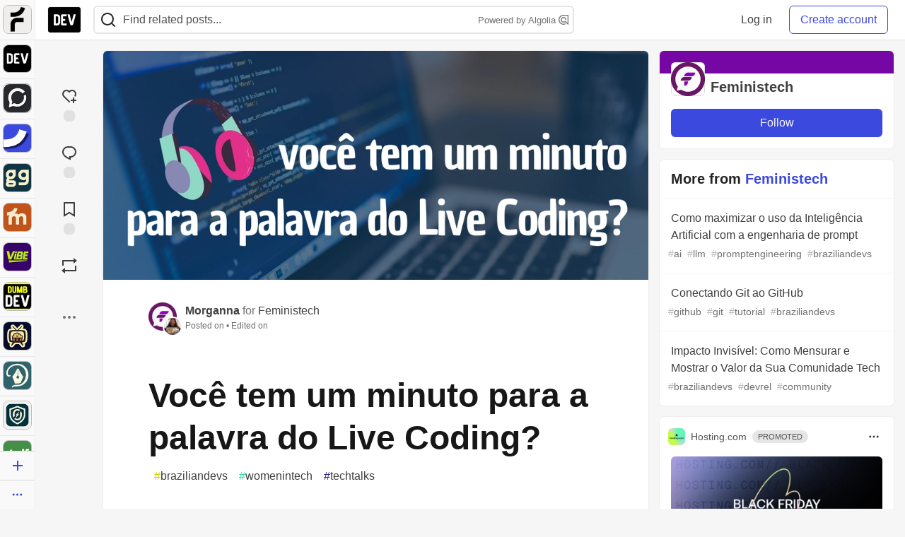

--- FILE ---
content_type: text/html; charset=utf-8
request_url: https://practicaldev-herokuapp-com.global.ssl.fastly.net/feministech/voce-tem-um-minuto-para-a-palavra-do-live-coding-4358
body_size: 41241
content:
<!DOCTYPE html>
<html lang="en">
  <head>
    <meta charset="utf-8">
    <title>Você tem um minuto para a palavra do Live Coding? - DEV Community</title>
    
    <link rel="preload" href="/reactions?article_id=695240" as="fetch" crossorigin="same-origin">
    <link rel="canonical" href="https://dev.to/feministech/voce-tem-um-minuto-para-a-palavra-do-live-coding-4358" />
    <meta name="description" content="Você, provavelmente, já ouviu falar da Twitch, certo? E, também, já deve ter ouvido falar que é uma... Tagged with braziliandevs, womenintech, techtalks.">
    <meta name="keywords" content="braziliandevs, womenintech, techtalks, software, coding, development, engineering, inclusive, community">

    <meta property="og:type" content="article" />
    <meta property="og:url" content="https://dev.to/feministech/voce-tem-um-minuto-para-a-palavra-do-live-coding-4358" />
    <meta property="og:title" content="Você tem um minuto para a palavra do Live Coding?" />
    <meta property="og:description" content="Você, provavelmente, já ouviu falar da Twitch, certo? E, também, já deve ter ouvido falar que é uma..." />
    <meta property="og:site_name" content="DEV Community" />
    <meta name="twitter:site" content="@thepracticaldev">
    <meta name="twitter:creator" content="@">
    <meta name="twitter:title" content="Você tem um minuto para a palavra do Live Coding?">
    <meta name="twitter:description" content="Você, provavelmente, já ouviu falar da Twitch, certo? E, também, já deve ter ouvido falar que é uma...">
    <meta name="twitter:card" content="summary_large_image">
    <meta name="twitter:widgets:new-embed-design" content="on">
    <meta name="robots" content="max-snippet:-1, max-image-preview:large, max-video-preview:-1">
      <meta property="og:image" content="https://media2.dev.to/dynamic/image/width=1000,height=500,fit=cover,gravity=auto,format=auto/https%3A%2F%2Fdev-to-uploads.s3.amazonaws.com%2Fuploads%2Farticles%2F87wwxg3gsit560rtetmr.png" />
      <meta name="twitter:image:src" content="https://media2.dev.to/dynamic/image/width=1000,height=500,fit=cover,gravity=auto,format=auto/https%3A%2F%2Fdev-to-uploads.s3.amazonaws.com%2Fuploads%2Farticles%2F87wwxg3gsit560rtetmr.png">

      <meta name="last-updated" content="2026-01-21 07:56:08 UTC">
      <meta name="user-signed-in" content="false">
      <meta name="head-cached-at" content="1768982168">
      <meta name="environment" content="production">
      <link rel="stylesheet" href="https://assets.dev.to/assets/minimal-044fc0591881caab0b36d4290b5fda0e31f8f3762e63d2e084a7ad8e34ad0f35.css" media="all" id="main-minimal-stylesheet" />
<link rel="stylesheet" href="https://assets.dev.to/assets/views-c7218f14065ddf63ad3cbc57904019aca23aedfdaa05f2154e3a9c05cd3a4fd2.css" media="all" id="main-views-stylesheet" />
<link rel="stylesheet" href="https://assets.dev.to/assets/crayons-98d64176d3c80084bfc156b30d3cb255984cf0534815e2f01dba15c82604ea30.css" media="all" id="main-crayons-stylesheet" />

      <script src="https://assets.dev.to/assets/base-49a8fe4e07d8957dd667d261ec816890c300d63637698ea97a4da989fa01eeef.js" defer="defer"></script>
<script src="https://assets.dev.to/assets/application-7258612fccf5d56314a6e4ad1898b4f818f474c4bb3485e302428d489a769a17.js" defer="defer"></script>
<script src="https://assets.dev.to/assets/baseInitializers-2f0777a6d67046056f9f42665560ce072de3801292674358ddbad6e135c1891d.js" defer="defer"></script>
<script src="https://assets.dev.to/assets/baseTracking-b6bf73e5ee66633e151e7d5b7c6bbccedfa4c59e3615be97b98c4c0f543ddae7.js" defer="defer"></script>
<script src="https://assets.dev.to/assets/followButtons-a29380c2c88136b97b2b5e63e94614ff7458fc72e07cffa7b6153831c28a40d2.js" defer="defer"></script>

        <meta name="search-script" content="https://assets.dev.to/assets/Search-47b78c90427318f3a0e6fb7266d267b81e2bfe6e124e47aafdb9a513670fa8bc.js">
      <meta name="viewport" content="width=device-width, initial-scale=1.0, viewport-fit=cover">
      <link rel="icon" type="image/x-icon" href="https://media2.dev.to/dynamic/image/width=32,height=,fit=scale-down,gravity=auto,format=auto/https%3A%2F%2Fdev-to-uploads.s3.amazonaws.com%2Fuploads%2Farticles%2F8j7kvp660rqzt99zui8e.png" />
      <link rel="apple-touch-icon" href="https://media2.dev.to/dynamic/image/width=180,height=,fit=scale-down,gravity=auto,format=auto/https%3A%2F%2Fdev-to-uploads.s3.amazonaws.com%2Fuploads%2Farticles%2F8j7kvp660rqzt99zui8e.png">
      <link rel="apple-touch-icon" sizes="152x152" href="https://media2.dev.to/dynamic/image/width=152,height=,fit=scale-down,gravity=auto,format=auto/https%3A%2F%2Fdev-to-uploads.s3.amazonaws.com%2Fuploads%2Farticles%2F8j7kvp660rqzt99zui8e.png">
      <link rel="apple-touch-icon" sizes="180x180" href="https://media2.dev.to/dynamic/image/width=180,height=,fit=scale-down,gravity=auto,format=auto/https%3A%2F%2Fdev-to-uploads.s3.amazonaws.com%2Fuploads%2Farticles%2F8j7kvp660rqzt99zui8e.png">
      <link rel="apple-touch-icon" sizes="167x167" href="https://media2.dev.to/dynamic/image/width=167,height=,fit=scale-down,gravity=auto,format=auto/https%3A%2F%2Fdev-to-uploads.s3.amazonaws.com%2Fuploads%2Farticles%2F8j7kvp660rqzt99zui8e.png">
      <link href="https://media2.dev.to/dynamic/image/width=192,height=,fit=scale-down,gravity=auto,format=auto/https%3A%2F%2Fdev-to-uploads.s3.amazonaws.com%2Fuploads%2Farticles%2F8j7kvp660rqzt99zui8e.png" rel="icon" sizes="192x192" />
      <link href="https://media2.dev.to/dynamic/image/width=128,height=,fit=scale-down,gravity=auto,format=auto/https%3A%2F%2Fdev-to-uploads.s3.amazonaws.com%2Fuploads%2Farticles%2F8j7kvp660rqzt99zui8e.png" rel="icon" sizes="128x128" />
      <meta name="apple-mobile-web-app-title" content="dev.to">
      <meta name="application-name" content="dev.to">
      <meta name="theme-color" content="#ffffff" media="(prefers-color-scheme: light)">
      <meta name="theme-color" content="#000000" media="(prefers-color-scheme: dark)">
      <link rel="search" href="https://dev.to/open-search.xml" type="application/opensearchdescription+xml" title="DEV Community" />

      <meta property="forem:name" content="DEV Community" />
      <meta property="forem:logo" content="https://media2.dev.to/dynamic/image/width=512,height=,fit=scale-down,gravity=auto,format=auto/https%3A%2F%2Fdev-to-uploads.s3.amazonaws.com%2Fuploads%2Farticles%2F8j7kvp660rqzt99zui8e.png" />
      <meta property="forem:domain" content="dev.to" />
    
  </head>
      <body
        class="sans-serif-article-body default-header"
        data-user-status="logged-out"
        data-is-root-subforem="false"
        data-side-nav-visible="true"
        data-community-name="DEV Community"
        data-subscription-icon="https://assets.dev.to/assets/subscription-icon-805dfa7ac7dd660f07ed8d654877270825b07a92a03841aa99a1093bd00431b2.png"
        data-locale="en"
        data-honeybadger-key="hbp_nqu4Y66HuEKlD6YRGssZuRQnPOjDm50J8Zkr"
        data-deployed-at="2026-01-20T22:54:19Z"
        data-latest-commit-id="bd217400be9f2b455ad65f132dc0e0f9f1f8db66"
        data-ga-tracking="UA-71991109-1"
        data-cookie-banner-user-context="logged_out_only"
        data-cookie-banner-platform-context="off"
        data-algolia-id="PRSOBFP46H"
        data-algolia-search-key="9aa7d31610cba78851c9b1f63776a9dd"
        data-algolia-display="true"
        data-dynamic-url-component="bmar11"
        data-ga4-tracking-id="G-TYEM8Y3JN3">
        
        <script>
          if (navigator.userAgent === 'ForemWebView/1' || window.frameElement) {
            document.body.classList.add("hidden-shell");
          }
        </script>

        <link rel="stylesheet" href="https://assets.dev.to/assets/minimal-044fc0591881caab0b36d4290b5fda0e31f8f3762e63d2e084a7ad8e34ad0f35.css" media="all" id="secondary-minimal-stylesheet" />
<link rel="stylesheet" href="https://assets.dev.to/assets/views-c7218f14065ddf63ad3cbc57904019aca23aedfdaa05f2154e3a9c05cd3a4fd2.css" media="all" id="secondary-views-stylesheet" />
<link rel="stylesheet" href="https://assets.dev.to/assets/crayons-98d64176d3c80084bfc156b30d3cb255984cf0534815e2f01dba15c82604ea30.css" media="all" id="secondary-crayons-stylesheet" />

        <div id="body-styles">
          <style>
            :root {
              --accent-brand-lighter-rgb: 80, 99, 301;
              --accent-brand-rgb: 59, 73, 223;
              --accent-brand-darker-rgb: 47, 58, 178;
            }
          </style>
        </div>
        <div id="audiocontent" data-podcast="">
          
        </div>
            <nav id="main-side-bar" class="crayons-side-nav">
  <div class="crayons-side-nav__scrollable">
    <div id="main-sidebar-dropdown-trigger-35" aria-controls="main-sidebar-dropdown-35" data-sidebar-trigger="true" class="crayons-side-nav__item">
      <a class="crayons-side-nav-link" href="//forem.com" rel="noopener noreferrer" id="root-subforem-link" data-sidebar-subforem-id="35">
        <img src="https://media2.dev.to/dynamic/image/width=65,height=,fit=scale-down,gravity=auto,format=auto/https%3A%2F%2Fdev-to-uploads.s3.amazonaws.com%2Fuploads%2Farticles%2Fwalhydbusoe2o1pzxfwj.png" alt="Forem Logo" style="width: 100%; height: auto;">
      </a>
        <div class="profile-preview-card__content profile-preview-card__content--list crayons-dropdown p-4 pt-0 branded-7" id="root-feed-card">
          <header class="crayons-card__header">
            <h3 class="crayons-subtitle-2">
              Forem Feed
            </h3>
            <div class="fs-xs color-base-70">
              Follow new Subforems to improve your feed
            </div>
          </header>
          <div id="main-side-feed" class="crayons-card crayons-card--secondary crayons-layout__content">
          </div>
        </div>
    </div>
    <div id="main-sidebar-dropdown-trigger-1" aria-controls="main-sidebar-dropdown-1" data-sidebar-trigger="true" class="crayons-side-nav__item">
      <a class="crayons-side-nav-link" href="//dev.to" rel="noopener noreferrer" id="" data-sidebar-subforem-id="1">
        <img src="https://media2.dev.to/dynamic/image/width=65,height=,fit=scale-down,gravity=auto,format=auto/https%3A%2F%2Fdev-to-uploads.s3.amazonaws.com%2Fuploads%2Farticles%2F8j7kvp660rqzt99zui8e.png" alt="DEV Community Logo" style="width: 100%; height: auto;">
      </a>
        <div class="profile-preview-card__content crayons-dropdown p-4 pt-0 branded-7">
          <a href="//dev.to">
            <img src="https://media2.dev.to/dynamic/image/width=440,height=,fit=scale-down,gravity=auto,format=auto/https%3A%2F%2Fdev-to-uploads.s3.amazonaws.com%2Fuploads%2Farticles%2F3otvb2z646ytpt1hl2rv.jpg" class="crayons-side-nav__item-cover crayons-side-nav__item-cover--main" style="aspect-ratio: 10 / 5" alt="DEV Community Main Image">
          </a>
          <h3 class="py-2">
            <a href="//dev.to">DEV Community</a>
          </h3>
          <button name="button" type="button" data-info="{&quot;className&quot;:&quot;Subforem&quot;,&quot;style&quot;:&quot;&quot;,&quot;id&quot;:1,&quot;name&quot;:&quot;DEV Community&quot;}" class="crayons-btn follow-action-button whitespace-nowrap w-100 follow-subforem " aria-label="Follow Subforem: DEV Community" aria-pressed="false">Follow</button>
          <p class="crayons-text py-2 fs-s">
            A space to discuss and keep up software development and manage your software career
          </p>
        </div>
    </div>
    <div id="main-sidebar-dropdown-trigger-60" aria-controls="main-sidebar-dropdown-60" data-sidebar-trigger="true" class="crayons-side-nav__item">
      <a class="crayons-side-nav-link" href="//open.forem.com" rel="noopener noreferrer" id="" data-sidebar-subforem-id="60">
        <img src="https://media2.dev.to/dynamic/image/width=65,height=,fit=scale-down,gravity=auto,format=auto/https%3A%2F%2Fdev-to-uploads.s3.amazonaws.com%2Fuploads%2Farticles%2Fg8k8nlv7yl97085q8agp.png" alt="Open Forem Logo" style="width: 100%; height: auto;">
      </a>
        <div class="profile-preview-card__content crayons-dropdown p-4 pt-0 branded-7">
          <a href="//open.forem.com">
            <img src="https://media2.dev.to/dynamic/image/width=440,height=,fit=scale-down,gravity=auto,format=auto/https%3A%2F%2Fdev-to-uploads.s3.amazonaws.com%2Fuploads%2Farticles%2F9azopgwnjjpkgvtn5nux.png" class="crayons-side-nav__item-cover crayons-side-nav__item-cover--main" style="aspect-ratio: 10 / 5" alt="Open Forem Main Image">
          </a>
          <h3 class="py-2">
            <a href="//open.forem.com">Open Forem</a>
          </h3>
          <button name="button" type="button" data-info="{&quot;className&quot;:&quot;Subforem&quot;,&quot;style&quot;:&quot;&quot;,&quot;id&quot;:60,&quot;name&quot;:&quot;Open Forem&quot;}" class="crayons-btn follow-action-button whitespace-nowrap w-100 follow-subforem " aria-label="Follow Subforem: Open Forem" aria-pressed="false">Follow</button>
          <p class="crayons-text py-2 fs-s">
            A general discussion space for the Forem community. If it doesn&#39;t have a home elsewhere, it belongs here
          </p>
        </div>
    </div>
    <div id="main-sidebar-dropdown-trigger-36" aria-controls="main-sidebar-dropdown-36" data-sidebar-trigger="true" class="crayons-side-nav__item">
      <a class="crayons-side-nav-link" href="//future.forem.com" rel="noopener noreferrer" id="" data-sidebar-subforem-id="36">
        <img src="https://media2.dev.to/dynamic/image/width=65,height=,fit=scale-down,gravity=auto,format=auto/https%3A%2F%2Fdev-to-uploads.s3.amazonaws.com%2Fuploads%2Farticles%2F9xjsbjb3ulcgpx932599.png" alt="Future Logo" style="width: 100%; height: auto;">
      </a>
        <div class="profile-preview-card__content crayons-dropdown p-4 pt-0 branded-7">
          <a href="//future.forem.com">
            <img src="https://media2.dev.to/dynamic/image/width=440,height=,fit=scale-down,gravity=auto,format=auto/https%3A%2F%2Fdev-to-uploads.s3.amazonaws.com%2Fuploads%2Farticles%2Frnip9mvroe4n1spfm43q.png" class="crayons-side-nav__item-cover crayons-side-nav__item-cover--main" style="aspect-ratio: 10 / 5" alt="Future Main Image">
          </a>
          <h3 class="py-2">
            <a href="//future.forem.com">Future</a>
          </h3>
          <button name="button" type="button" data-info="{&quot;className&quot;:&quot;Subforem&quot;,&quot;style&quot;:&quot;&quot;,&quot;id&quot;:36,&quot;name&quot;:&quot;Future&quot;}" class="crayons-btn follow-action-button whitespace-nowrap w-100 follow-subforem " aria-label="Follow Subforem: Future" aria-pressed="false">Follow</button>
          <p class="crayons-text py-2 fs-s">
            News and discussion of science and technology such as AI, VR, cryptocurrency, quantum computing, and more.
          </p>
        </div>
    </div>
    <div id="main-sidebar-dropdown-trigger-43" aria-controls="main-sidebar-dropdown-43" data-sidebar-trigger="true" class="crayons-side-nav__item">
      <a class="crayons-side-nav-link" href="//gg.forem.com" rel="noopener noreferrer" id="" data-sidebar-subforem-id="43">
        <img src="https://media2.dev.to/dynamic/image/width=65,height=,fit=scale-down,gravity=auto,format=auto/https%3A%2F%2Fdev-to-uploads.s3.amazonaws.com%2Fuploads%2Farticles%2Fd89n749pwv3d05i93pfd.png" alt="Gamers Forem Logo" style="width: 100%; height: auto;">
      </a>
        <div class="profile-preview-card__content crayons-dropdown p-4 pt-0 branded-7">
          <a href="//gg.forem.com">
            <img src="https://media2.dev.to/dynamic/image/width=440,height=,fit=scale-down,gravity=auto,format=auto/https%3A%2F%2Fdev-to-uploads.s3.amazonaws.com%2Fuploads%2Farticles%2Fgg6i5z7ureeu96cayz19.png" class="crayons-side-nav__item-cover crayons-side-nav__item-cover--main" style="aspect-ratio: 10 / 5" alt="Gamers Forem Main Image">
          </a>
          <h3 class="py-2">
            <a href="//gg.forem.com">Gamers Forem</a>
          </h3>
          <button name="button" type="button" data-info="{&quot;className&quot;:&quot;Subforem&quot;,&quot;style&quot;:&quot;&quot;,&quot;id&quot;:43,&quot;name&quot;:&quot;Gamers Forem&quot;}" class="crayons-btn follow-action-button whitespace-nowrap w-100 follow-subforem " aria-label="Follow Subforem: Gamers Forem" aria-pressed="false">Follow</button>
          <p class="crayons-text py-2 fs-s">
            An inclusive community for gaming enthusiasts
          </p>
        </div>
    </div>
    <div id="main-sidebar-dropdown-trigger-42" aria-controls="main-sidebar-dropdown-42" data-sidebar-trigger="true" class="crayons-side-nav__item">
      <a class="crayons-side-nav-link" href="//music.forem.com" rel="noopener noreferrer" id="" data-sidebar-subforem-id="42">
        <img src="https://media2.dev.to/dynamic/image/width=65,height=,fit=scale-down,gravity=auto,format=auto/https%3A%2F%2Fdev-to-uploads.s3.amazonaws.com%2Fuploads%2Farticles%2Feyc812o5ed0he648y218.png" alt="Music Forem Logo" style="width: 100%; height: auto;">
      </a>
        <div class="profile-preview-card__content crayons-dropdown p-4 pt-0 branded-7">
          <a href="//music.forem.com">
            <img src="https://media2.dev.to/dynamic/image/width=440,height=,fit=scale-down,gravity=auto,format=auto/https%3A%2F%2Fdev-to-uploads.s3.amazonaws.com%2Fuploads%2Farticles%2Fqji7l84bi520qypekh4t.png" class="crayons-side-nav__item-cover crayons-side-nav__item-cover--main" style="aspect-ratio: 10 / 5" alt="Music Forem Main Image">
          </a>
          <h3 class="py-2">
            <a href="//music.forem.com">Music Forem</a>
          </h3>
          <button name="button" type="button" data-info="{&quot;className&quot;:&quot;Subforem&quot;,&quot;style&quot;:&quot;&quot;,&quot;id&quot;:42,&quot;name&quot;:&quot;Music Forem&quot;}" class="crayons-btn follow-action-button whitespace-nowrap w-100 follow-subforem " aria-label="Follow Subforem: Music Forem" aria-pressed="false">Follow</button>
          <p class="crayons-text py-2 fs-s">
            From composing and gigging to gear, hot music takes, and everything in between.
          </p>
        </div>
    </div>
    <div id="main-sidebar-dropdown-trigger-44" aria-controls="main-sidebar-dropdown-44" data-sidebar-trigger="true" class="crayons-side-nav__item">
      <a class="crayons-side-nav-link" href="//vibe.forem.com" rel="noopener noreferrer" id="" data-sidebar-subforem-id="44">
        <img src="https://media2.dev.to/dynamic/image/width=65,height=,fit=scale-down,gravity=auto,format=auto/https%3A%2F%2Fdev-to-uploads.s3.amazonaws.com%2Fuploads%2Farticles%2Fzhktp1xvmpf29y860wd3.png" alt="Vibe Coding Forem Logo" style="width: 100%; height: auto;">
      </a>
        <div class="profile-preview-card__content crayons-dropdown p-4 pt-0 branded-7">
          <a href="//vibe.forem.com">
            <img src="https://media2.dev.to/dynamic/image/width=440,height=,fit=scale-down,gravity=auto,format=auto/https%3A%2F%2Fdev-to-uploads.s3.amazonaws.com%2Fuploads%2Farticles%2Fetixkjcs50ddkp6wlv4p.png" class="crayons-side-nav__item-cover crayons-side-nav__item-cover--main" style="aspect-ratio: 10 / 5" alt="Vibe Coding Forem Main Image">
          </a>
          <h3 class="py-2">
            <a href="//vibe.forem.com">Vibe Coding Forem</a>
          </h3>
          <button name="button" type="button" data-info="{&quot;className&quot;:&quot;Subforem&quot;,&quot;style&quot;:&quot;&quot;,&quot;id&quot;:44,&quot;name&quot;:&quot;Vibe Coding Forem&quot;}" class="crayons-btn follow-action-button whitespace-nowrap w-100 follow-subforem " aria-label="Follow Subforem: Vibe Coding Forem" aria-pressed="false">Follow</button>
          <p class="crayons-text py-2 fs-s">
            Discussing AI software development, and showing off what we&#39;re building.
          </p>
        </div>
    </div>
    <div id="main-sidebar-dropdown-trigger-41" aria-controls="main-sidebar-dropdown-41" data-sidebar-trigger="true" class="crayons-side-nav__item">
      <a class="crayons-side-nav-link" href="//dumb.dev.to" rel="noopener noreferrer" id="" data-sidebar-subforem-id="41">
        <img src="https://media2.dev.to/dynamic/image/width=65,height=,fit=scale-down,gravity=auto,format=auto/https%3A%2F%2Fdev-to-uploads.s3.amazonaws.com%2Fuploads%2Farticles%2Finbbclsxtvxdfo0p2n66.png" alt="DUMB DEV Community Logo" style="width: 100%; height: auto;">
      </a>
        <div class="profile-preview-card__content crayons-dropdown p-4 pt-0 branded-7">
          <a href="//dumb.dev.to">
            <img src="https://media2.dev.to/dynamic/image/width=440,height=,fit=scale-down,gravity=auto,format=auto/https%3A%2F%2Fdev-to-uploads.s3.amazonaws.com%2Fuploads%2Farticles%2Fvb6sq9t5ehunzj4r4695.png" class="crayons-side-nav__item-cover crayons-side-nav__item-cover--main" style="aspect-ratio: 10 / 5" alt="DUMB DEV Community Main Image">
          </a>
          <h3 class="py-2">
            <a href="//dumb.dev.to">DUMB DEV Community</a>
          </h3>
          <button name="button" type="button" data-info="{&quot;className&quot;:&quot;Subforem&quot;,&quot;style&quot;:&quot;&quot;,&quot;id&quot;:41,&quot;name&quot;:&quot;DUMB DEV Community&quot;}" class="crayons-btn follow-action-button whitespace-nowrap w-100 follow-subforem " aria-label="Follow Subforem: DUMB DEV Community" aria-pressed="false">Follow</button>
          <p class="crayons-text py-2 fs-s">
            Memes and software development shitposting
          </p>
        </div>
    </div>
    <div id="main-sidebar-dropdown-trigger-46" aria-controls="main-sidebar-dropdown-46" data-sidebar-trigger="true" class="crayons-side-nav__item">
      <a class="crayons-side-nav-link" href="//popcorn.forem.com" rel="noopener noreferrer" id="" data-sidebar-subforem-id="46">
        <img src="https://media2.dev.to/dynamic/image/width=65,height=,fit=scale-down,gravity=auto,format=auto/https%3A%2F%2Fdev-to-uploads.s3.amazonaws.com%2Fuploads%2Farticles%2Fmkwem77uxpvir9vy9eeu.png" alt="Popcorn Movies and TV Logo" style="width: 100%; height: auto;">
      </a>
        <div class="profile-preview-card__content crayons-dropdown p-4 pt-0 branded-7">
          <a href="//popcorn.forem.com">
            <img src="https://media2.dev.to/dynamic/image/width=440,height=,fit=scale-down,gravity=auto,format=auto/https%3A%2F%2Fdev-to-uploads.s3.amazonaws.com%2Fuploads%2Farticles%2Fi8rwbqi6l4wln8kbx606.png" class="crayons-side-nav__item-cover crayons-side-nav__item-cover--main" style="aspect-ratio: 10 / 5" alt="Popcorn Movies and TV Main Image">
          </a>
          <h3 class="py-2">
            <a href="//popcorn.forem.com">Popcorn Movies and TV</a>
          </h3>
          <button name="button" type="button" data-info="{&quot;className&quot;:&quot;Subforem&quot;,&quot;style&quot;:&quot;&quot;,&quot;id&quot;:46,&quot;name&quot;:&quot;Popcorn Movies and TV&quot;}" class="crayons-btn follow-action-button whitespace-nowrap w-100 follow-subforem " aria-label="Follow Subforem: Popcorn Movies and TV" aria-pressed="false">Follow</button>
          <p class="crayons-text py-2 fs-s">
            Movie and TV enthusiasm, criticism and everything in-between.
          </p>
        </div>
    </div>
    <div id="main-sidebar-dropdown-trigger-48" aria-controls="main-sidebar-dropdown-48" data-sidebar-trigger="true" class="crayons-side-nav__item">
      <a class="crayons-side-nav-link" href="//design.forem.com" rel="noopener noreferrer" id="" data-sidebar-subforem-id="48">
        <img src="https://media2.dev.to/dynamic/image/width=65,height=,fit=scale-down,gravity=auto,format=auto/https%3A%2F%2Fdev-to-uploads.s3.amazonaws.com%2Fuploads%2Farticles%2Ff83jl8yxfp6c5srbo02f.png" alt="Design Community Logo" style="width: 100%; height: auto;">
      </a>
        <div class="profile-preview-card__content crayons-dropdown p-4 pt-0 branded-7">
          <a href="//design.forem.com">
            <img src="https://media2.dev.to/dynamic/image/width=440,height=,fit=scale-down,gravity=auto,format=auto/https%3A%2F%2Fdev-to-uploads.s3.amazonaws.com%2Fuploads%2Farticles%2Fujjn1ap9mpq8bwzn76em.png" class="crayons-side-nav__item-cover crayons-side-nav__item-cover--main" style="aspect-ratio: 10 / 5" alt="Design Community Main Image">
          </a>
          <h3 class="py-2">
            <a href="//design.forem.com">Design Community</a>
          </h3>
          <button name="button" type="button" data-info="{&quot;className&quot;:&quot;Subforem&quot;,&quot;style&quot;:&quot;&quot;,&quot;id&quot;:48,&quot;name&quot;:&quot;Design Community&quot;}" class="crayons-btn follow-action-button whitespace-nowrap w-100 follow-subforem " aria-label="Follow Subforem: Design Community" aria-pressed="false">Follow</button>
          <p class="crayons-text py-2 fs-s">
            Web design, graphic design and everything in-between
          </p>
        </div>
    </div>
    <div id="main-sidebar-dropdown-trigger-59" aria-controls="main-sidebar-dropdown-59" data-sidebar-trigger="true" class="crayons-side-nav__item">
      <a class="crayons-side-nav-link" href="//zeroday.forem.com" rel="noopener noreferrer" id="" data-sidebar-subforem-id="59">
        <img src="https://media2.dev.to/dynamic/image/width=65,height=,fit=scale-down,gravity=auto,format=auto/https%3A%2F%2Fdev-to-uploads.s3.amazonaws.com%2Fuploads%2Farticles%2Fdmn0m1ocwggrdvsma2cm.png" alt="Security Forem Logo" style="width: 100%; height: auto;">
      </a>
        <div class="profile-preview-card__content crayons-dropdown p-4 pt-0 branded-7">
          <a href="//zeroday.forem.com">
            <img src="https://media2.dev.to/dynamic/image/width=440,height=,fit=scale-down,gravity=auto,format=auto/https%3A%2F%2Fdev-to-uploads.s3.amazonaws.com%2Fuploads%2Farticles%2Fhlhtmj657f6j9nh8mxwm.png" class="crayons-side-nav__item-cover crayons-side-nav__item-cover--main" style="aspect-ratio: 10 / 5" alt="Security Forem Main Image">
          </a>
          <h3 class="py-2">
            <a href="//zeroday.forem.com">Security Forem</a>
          </h3>
          <button name="button" type="button" data-info="{&quot;className&quot;:&quot;Subforem&quot;,&quot;style&quot;:&quot;&quot;,&quot;id&quot;:59,&quot;name&quot;:&quot;Security Forem&quot;}" class="crayons-btn follow-action-button whitespace-nowrap w-100 follow-subforem " aria-label="Follow Subforem: Security Forem" aria-pressed="false">Follow</button>
          <p class="crayons-text py-2 fs-s">
            Your central hub for all things security. From ethical hacking and CTFs to GRC and career development, for beginners and pros alike
          </p>
        </div>
    </div>
    <div id="main-sidebar-dropdown-trigger-47" aria-controls="main-sidebar-dropdown-47" data-sidebar-trigger="true" class="crayons-side-nav__item">
      <a class="crayons-side-nav-link" href="//golf.forem.com" rel="noopener noreferrer" id="" data-sidebar-subforem-id="47">
        <img src="https://media2.dev.to/dynamic/image/width=65,height=,fit=scale-down,gravity=auto,format=auto/https%3A%2F%2Fdev-to-uploads.s3.amazonaws.com%2Fuploads%2Farticles%2Fnijx8yj8r5psetuqsw5z.png" alt="Golf Forem Logo" style="width: 100%; height: auto;">
      </a>
        <div class="profile-preview-card__content crayons-dropdown p-4 pt-0 branded-7">
          <a href="//golf.forem.com">
            <img src="https://media2.dev.to/dynamic/image/width=440,height=,fit=scale-down,gravity=auto,format=auto/https%3A%2F%2Fdev-to-uploads.s3.amazonaws.com%2Fuploads%2Farticles%2Fp2khtue7prp0t5p0pouh.png" class="crayons-side-nav__item-cover crayons-side-nav__item-cover--main" style="aspect-ratio: 10 / 5" alt="Golf Forem Main Image">
          </a>
          <h3 class="py-2">
            <a href="//golf.forem.com">Golf Forem</a>
          </h3>
          <button name="button" type="button" data-info="{&quot;className&quot;:&quot;Subforem&quot;,&quot;style&quot;:&quot;&quot;,&quot;id&quot;:47,&quot;name&quot;:&quot;Golf Forem&quot;}" class="crayons-btn follow-action-button whitespace-nowrap w-100 follow-subforem " aria-label="Follow Subforem: Golf Forem" aria-pressed="false">Follow</button>
          <p class="crayons-text py-2 fs-s">
            A community of golfers and golfing enthusiasts
          </p>
        </div>
    </div>
    <div id="main-sidebar-dropdown-trigger-55" aria-controls="main-sidebar-dropdown-55" data-sidebar-trigger="true" class="crayons-side-nav__item">
      <a class="crayons-side-nav-link" href="//crypto.forem.com" rel="noopener noreferrer" id="" data-sidebar-subforem-id="55">
        <img src="https://media2.dev.to/dynamic/image/width=65,height=,fit=scale-down,gravity=auto,format=auto/https%3A%2F%2Fdev-to-uploads.s3.amazonaws.com%2Fuploads%2Farticles%2Fzbfoyqjor9xqe5xtqani.png" alt="Crypto Forem Logo" style="width: 100%; height: auto;">
      </a>
        <div class="profile-preview-card__content crayons-dropdown p-4 pt-0 branded-7">
          <a href="//crypto.forem.com">
            <img src="https://media2.dev.to/dynamic/image/width=440,height=,fit=scale-down,gravity=auto,format=auto/https%3A%2F%2Fdev-to-uploads.s3.amazonaws.com%2Fuploads%2Farticles%2Fg0rowhjp8x0bqzdsmq0w.png" class="crayons-side-nav__item-cover crayons-side-nav__item-cover--main" style="aspect-ratio: 10 / 5" alt="Crypto Forem Main Image">
          </a>
          <h3 class="py-2">
            <a href="//crypto.forem.com">Crypto Forem</a>
          </h3>
          <button name="button" type="button" data-info="{&quot;className&quot;:&quot;Subforem&quot;,&quot;style&quot;:&quot;&quot;,&quot;id&quot;:55,&quot;name&quot;:&quot;Crypto Forem&quot;}" class="crayons-btn follow-action-button whitespace-nowrap w-100 follow-subforem " aria-label="Follow Subforem: Crypto Forem" aria-pressed="false">Follow</button>
          <p class="crayons-text py-2 fs-s">
            A collaborative community for all things Crypto—from Bitcoin to protocol development and DeFi to NFTs and market analysis.
          </p>
        </div>
    </div>
    <div id="main-sidebar-dropdown-trigger-61" aria-controls="main-sidebar-dropdown-61" data-sidebar-trigger="true" class="crayons-side-nav__item">
      <a class="crayons-side-nav-link" href="//parenting.forem.com" rel="noopener noreferrer" id="" data-sidebar-subforem-id="61">
        <img src="https://media2.dev.to/dynamic/image/width=65,height=,fit=scale-down,gravity=auto,format=auto/https%3A%2F%2Fdev-to-uploads.s3.amazonaws.com%2Fuploads%2Fsubforem_images%2Fmain_logo_5A1ZlPe69YTXNRsAxCXK.png" alt="Parenting Logo" style="width: 100%; height: auto;">
      </a>
        <div class="profile-preview-card__content crayons-dropdown p-4 pt-0 branded-7">
          <a href="//parenting.forem.com">
            <img src="https://media2.dev.to/dynamic/image/width=440,height=,fit=scale-down,gravity=auto,format=auto/https%3A%2F%2Fdev-to-uploads.s3.amazonaws.com%2Fuploads%2Fsubforem_images%2Fsocial_card_rFghJWhbtJWReC430aDM.png" class="crayons-side-nav__item-cover crayons-side-nav__item-cover--main" style="aspect-ratio: 10 / 5" alt="Parenting Main Image">
          </a>
          <h3 class="py-2">
            <a href="//parenting.forem.com">Parenting</a>
          </h3>
          <button name="button" type="button" data-info="{&quot;className&quot;:&quot;Subforem&quot;,&quot;style&quot;:&quot;&quot;,&quot;id&quot;:61,&quot;name&quot;:&quot;Parenting&quot;}" class="crayons-btn follow-action-button whitespace-nowrap w-100 follow-subforem " aria-label="Follow Subforem: Parenting" aria-pressed="false">Follow</button>
          <p class="crayons-text py-2 fs-s">
            A place for parents to the share the joys, challenges, and wisdom that come from raising kids. We&#39;re here for them and for each other.
          </p>
        </div>
    </div>
    <div id="main-sidebar-dropdown-trigger-39" aria-controls="main-sidebar-dropdown-39" data-sidebar-trigger="true" class="crayons-side-nav__item">
      <a class="crayons-side-nav-link" href="//core.forem.com" rel="noopener noreferrer" id="" data-sidebar-subforem-id="39">
        <img src="https://media2.dev.to/dynamic/image/width=65,height=,fit=scale-down,gravity=auto,format=auto/https%3A%2F%2Fdev-to-uploads.s3.amazonaws.com%2Fuploads%2Farticles%2Fupzbzgpb13b3e0dfxf51.png" alt="Forem Core Logo" style="width: 100%; height: auto;">
      </a>
        <div class="profile-preview-card__content crayons-dropdown p-4 pt-0 branded-7">
          <a href="//core.forem.com">
            <img src="https://media2.dev.to/dynamic/image/width=440,height=,fit=scale-down,gravity=auto,format=auto/https%3A%2F%2Fdev-to-uploads.s3.amazonaws.com%2Fuploads%2Farticles%2F7qi7bzwq9yok35no2owa.png" class="crayons-side-nav__item-cover crayons-side-nav__item-cover--main" style="aspect-ratio: 10 / 5" alt="Forem Core Main Image">
          </a>
          <h3 class="py-2">
            <a href="//core.forem.com">Forem Core</a>
          </h3>
          <button name="button" type="button" data-info="{&quot;className&quot;:&quot;Subforem&quot;,&quot;style&quot;:&quot;&quot;,&quot;id&quot;:39,&quot;name&quot;:&quot;Forem Core&quot;}" class="crayons-btn follow-action-button whitespace-nowrap w-100 follow-subforem " aria-label="Follow Subforem: Forem Core" aria-pressed="false">Follow</button>
          <p class="crayons-text py-2 fs-s">
            Discussing the core forem open source software project — features, bugs, performance, self-hosting.
          </p>
        </div>
    </div>
    <div id="main-sidebar-dropdown-trigger-51" aria-controls="main-sidebar-dropdown-51" data-sidebar-trigger="true" class="crayons-side-nav__item">
      <a class="crayons-side-nav-link" href="//maker.forem.com" rel="noopener noreferrer" id="" data-sidebar-subforem-id="51">
        <img src="https://media2.dev.to/dynamic/image/width=65,height=,fit=scale-down,gravity=auto,format=auto/https%3A%2F%2Fdev-to-uploads.s3.amazonaws.com%2Fuploads%2Farticles%2F7mwsgj74kx4dn0fliwh7.png" alt="Maker Forem Logo" style="width: 100%; height: auto;">
      </a>
        <div class="profile-preview-card__content crayons-dropdown p-4 pt-0 branded-7">
          <a href="//maker.forem.com">
            <img src="https://media2.dev.to/dynamic/image/width=440,height=,fit=scale-down,gravity=auto,format=auto/https%3A%2F%2Fdev-to-uploads.s3.amazonaws.com%2Fuploads%2Farticles%2F01bkopv3unqemfs036vr.png" class="crayons-side-nav__item-cover crayons-side-nav__item-cover--main" style="aspect-ratio: 10 / 5" alt="Maker Forem Main Image">
          </a>
          <h3 class="py-2">
            <a href="//maker.forem.com">Maker Forem</a>
          </h3>
          <button name="button" type="button" data-info="{&quot;className&quot;:&quot;Subforem&quot;,&quot;style&quot;:&quot;&quot;,&quot;id&quot;:51,&quot;name&quot;:&quot;Maker Forem&quot;}" class="crayons-btn follow-action-button whitespace-nowrap w-100 follow-subforem " aria-label="Follow Subforem: Maker Forem" aria-pressed="false">Follow</button>
          <p class="crayons-text py-2 fs-s">
            A community for makers, hobbyists, and professionals to discuss Arduino, Raspberry Pi, 3D printing, and much more.
          </p>
        </div>
    </div>
    <div id="main-sidebar-dropdown-trigger-63" aria-controls="main-sidebar-dropdown-63" data-sidebar-trigger="true" class="crayons-side-nav__item">
      <a class="crayons-side-nav-link" href="//hmpljs.forem.com" rel="noopener noreferrer" id="" data-sidebar-subforem-id="63">
        <img src="https://media2.dev.to/dynamic/image/width=65,height=,fit=scale-down,gravity=auto,format=auto/https%3A%2F%2Fdev-to-uploads.s3.amazonaws.com%2Fuploads%2Farticles%2F3yl1tok1l7116unun3e9.png" alt="HMPL.js Forem Logo" style="width: 100%; height: auto;">
      </a>
        <div class="profile-preview-card__content crayons-dropdown p-4 pt-0 branded-7">
          <a href="//hmpljs.forem.com">
            <img src="https://media2.dev.to/dynamic/image/width=440,height=,fit=scale-down,gravity=auto,format=auto/https%3A%2F%2Fdev-to-uploads.s3.amazonaws.com%2Fuploads%2Farticles%2F5ccjfqjnhjn866cfyngt.png" class="crayons-side-nav__item-cover crayons-side-nav__item-cover--main" style="aspect-ratio: 10 / 5" alt="HMPL.js Forem Main Image">
          </a>
          <h3 class="py-2">
            <a href="//hmpljs.forem.com">HMPL.js Forem</a>
          </h3>
          <button name="button" type="button" data-info="{&quot;className&quot;:&quot;Subforem&quot;,&quot;style&quot;:&quot;&quot;,&quot;id&quot;:63,&quot;name&quot;:&quot;HMPL.js Forem&quot;}" class="crayons-btn follow-action-button whitespace-nowrap w-100 follow-subforem " aria-label="Follow Subforem: HMPL.js Forem" aria-pressed="false">Follow</button>
          <p class="crayons-text py-2 fs-s">
            For developers using HMPL.js to build fast, lightweight web apps. A space to share projects, ask questions, and discuss server-driven templating
          </p>
        </div>
    </div>
  </div>
  <a class="crayons-side-nav__item crayons-side-nav__item--add subforems-menu-tooltip" href="/subforems/new" data-tooltip="New subforem">
    <svg xmlns="http://www.w3.org/2000/svg" fill="none" height="24" width="24" role="img" aria-labelledby="apcgur4vx8j050ms2mrkqlzwibmx7mbv" class="crayons-icon "><title id="apcgur4vx8j050ms2mrkqlzwibmx7mbv">Dropdown menu</title>
    <path d="M11 11V5h2v6h6v2h-6v6h-2v-6H5v-2z" fill="#08090a"></path>
</svg>

  </a>
  <a class="crayons-side-nav__item crayons-side-nav__item--menu subforems-menu-tooltip" href="/subforems" data-tooltip="View all Subforems">
    <svg xmlns="http://www.w3.org/2000/svg" width="24" height="24" viewBox="0 0 24 24" role="img" aria-labelledby="ah2fnc8jr7bgzrxev2c3rw8q0zuoiqbe" class="crayons-icon "><title id="ah2fnc8jr7bgzrxev2c3rw8q0zuoiqbe">Dropdown menu</title>
    <path fill-rule="evenodd" clip-rule="evenodd" d="M8.25 12a1.5 1.5 0 11-3 0 1.5 1.5 0 013 0zm5.25 0a1.5 1.5 0 11-3 0 1.5 1.5 0 013 0zm3.75 1.5a1.5 1.5 0 100-3 1.5 1.5 0 000 3z"></path>
</svg>

  </a>
</nav>

<script>
  (function () {
    // Utility: base64 unicode decode (for cookie payload)
    function base64DecodeUnicode(str) {
      try {
        return decodeURIComponent(
          atob(str)
            .split("")
            .map((c) => {
              return "%" + ("00" + c.charCodeAt(0).toString(16)).slice(-2);
            })
            .join(""),
        );
      } catch (e) {
        console.error("base64DecodeUnicode failed:", e);
        return null;
      }
    }

    function getCookie(name) {
      const match = document.cookie.match(
        new RegExp("(^|; )" + name.replace(/([.*+?^${}()|[\]\\])/g, "\\$1") + "=([^;]*)"),
      );
      return match ? decodeURIComponent(match[2]) : null;
    }

    function getUserFromCookie() {
      const raw = getCookie("current_user");
      if (!raw) return null;
      const decoded = base64DecodeUnicode(raw);
      if (!decoded) return null;
      try {
        return JSON.parse(decoded);
      } catch (e) {
        console.error("Parsing user from cookie failed:", e);
        return null;
      }
    }

    // --- user acquisition: prefer cookie, fallback to localStorage ---
    const storedCurrentUser = (() => {
      const fromCookie = getUserFromCookie();
      if (fromCookie) return fromCookie;
      const stored = localStorage?.getItem("current_user");
      if (!stored) return null;
      try {
        return JSON.parse(stored);
      } catch (e) {
        console.error("Parsing user from localStorage failed:", e);
        return null;
      }
    })();

    // apply authorization/display logic and reorder if present
    if (storedCurrentUser) {

      if (storedCurrentUser?.ordered_subforem_ids?.length > 0) {
        const subforemIds = storedCurrentUser.ordered_subforem_ids;
        const sidebar = document.getElementById("main-side-bar");
        const rootLink = document.getElementById("root-subforem-link");
        const rootSubforemId = rootLink?.getAttribute("data-sidebar-subforem-id");

        const subforemElements = sidebar.querySelectorAll("[data-sidebar-subforem-id]");
        const subforemMap = {};

        subforemElements.forEach((el) => {
          const id = el.getAttribute("data-sidebar-subforem-id");
          if (id !== rootSubforemId) {
            subforemMap[id] = el.closest(".crayons-side-nav__item");
          }
        });

        // remove non-root existing items
        Object.values(subforemMap).forEach((item) => {
          if (item && item.parentNode) {
            item.remove();
          }
        });

        // append in user's order (excluding root)
        const scrollableContainer = sidebar.querySelector(".crayons-side-nav__scrollable");
        subforemIds.forEach((id) => {
          if (id !== rootSubforemId && subforemMap[id]) {
            scrollableContainer.appendChild(subforemMap[id]);
          }
        });

        // append leftovers not in the user's list
        Object.keys(subforemMap).forEach((id) => {
          const parsedId = parseInt(id, 10);
          if (!subforemIds.includes(parsedId) && subforemMap[id]) {
            scrollableContainer.appendChild(subforemMap[id]);
          }
        });

        // ensure menu is last
        const menu = sidebar.querySelector(".crayons-side-nav__item--menu");
        if (menu) {
          sidebar.appendChild(menu);
        }
      }
    }

    // active subforem highlight based on current context
    const currentSubforemId = document.body.getAttribute("data-subforem-id");
    if (currentSubforemId) {
      const matching = document.querySelector(
        `[data-sidebar-subforem-id="${currentSubforemId}"]`,
      );
      if (matching) {
        matching.classList.add("active");
      }
    }
  })();
</script>

<script>
  document.addEventListener("DOMContentLoaded", () => {
    const sidebar = document.getElementById("main-side-bar");
    if (!sidebar) return;

    const items = sidebar.querySelectorAll(".crayons-side-nav__item");
    let hoverTimeout;
    let hasMoved = false;
    let lastMouseX = 0;
    let lastMouseY = 0;

    document.addEventListener("mousemove", (e) => {
      lastMouseX = e.clientX;
      lastMouseY = e.clientY;
      hasMoved = true;
    });

    items.forEach((item) => {
      item.addEventListener("mouseleave", function () {
        this.dataset.hasLeftOnce = "true";
        if (this.classList.contains("hovered")) {
          this.classList.remove("hovered");
          this.classList.add("not-hovered");
        }
      });

      item.addEventListener("mouseenter", function (e) {
        if (!hasMoved && !this.dataset.hasLeftOnce) {
          return;
        }

        const targetItem = this;
        const currentActive = sidebar.querySelector(
          ".crayons-side-nav__item.hovered",
        );

        const switchActiveState = () => {
          if (currentActive && currentActive !== targetItem) {
            currentActive.classList.remove("hovered");
            currentActive.classList.add("not-hovered");
            
            // Reset styles on the previous active item's pop-out card
            const previousPreviewCard = currentActive.querySelector(".profile-preview-card__content");
            if (previousPreviewCard) {
              previousPreviewCard.style.position = '';
              previousPreviewCard.style.left = '';
              previousPreviewCard.style.top = '';
              previousPreviewCard.style.bottom = '';
              previousPreviewCard.style.width = '';
              previousPreviewCard.style.zIndex = '';
            }
          }
          targetItem.classList.remove("not-hovered");
          targetItem.classList.add("hovered");
          let feedEl = document.getElementById('root-feed-card');
          if (feedEl) {
            feedEl.scrollTop = 0;
          }

          // --- NEW LOGIC START ---
          const previewCard = targetItem.querySelector(
            ".profile-preview-card__content",
          );
          if (previewCard) {
            const rect = targetItem.getBoundingClientRect();
            
            // Position the card relative to the viewport
            previewCard.style.position = 'fixed';
            previewCard.style.left = '48px';
            previewCard.style.width = '290px';
            previewCard.style.zIndex = '3000';
            
            if (window.innerHeight - rect.bottom < 280) {
              previewCard.classList.add("profile-preview-card__upsidedown");
              previewCard.style.top = 'auto';
              previewCard.style.bottom = `${window.innerHeight - rect.bottom - 30}px`;
            } else {
              previewCard.classList.remove("profile-preview-card__upsidedown");
              previewCard.style.top = `${rect.top - 30}px`;
              previewCard.style.bottom = 'auto';
            }
          }
          // --- NEW LOGIC END ---
        };

        clearTimeout(hoverTimeout);

        let delay = 20;
        const deltaX = e.clientX - lastMouseX;
        const deltaY = e.clientY - lastMouseY;

        if (deltaX > 10 && deltaX >= Math.abs(deltaY)) {
          delay = 250;
        }

        if (currentActive && currentActive !== targetItem) {
          hoverTimeout = setTimeout(switchActiveState, delay);
        } else {
          switchActiveState();
        }
      });
    });

    sidebar.addEventListener("mouseleave", () => {
      clearTimeout(hoverTimeout);
      const activeItem = sidebar.querySelector(
        ".crayons-side-nav__item.hovered",
      );
      if (activeItem) {
        activeItem.classList.remove("hovered");
        activeItem.classList.add("not-hovered");
        
        // Reset any inline styles on the pop-out card
        const previewCard = activeItem.querySelector(".profile-preview-card__content");
        if (previewCard) {
          previewCard.style.position = '';
          previewCard.style.left = '';
          previewCard.style.top = '';
          previewCard.style.bottom = '';
          previewCard.style.width = '';
          previewCard.style.zIndex = '';
        }
      }
    });
  });
</script>

<script src="https://assets.dev.to/assets/mainSidebar-10996dbfced598bf8143689e86ee995945103270acd272ccf8bab9d50c74074b.js" defer="defer"></script>

        <div class="navigation-progress" id="navigation-progress"></div>

<header id="topbar" class="crayons-header topbar print-hidden">
  <span id="route-change-target" tabindex="-1"></span>
  <a href="#main-content" class="skip-content-link">Skip to content</a>
  <div class="crayons-header__container">
    <span class="inline-block m:hidden ">
      <button class="c-btn c-btn--icon-alone js-hamburger-trigger mx-2">
        <svg xmlns="http://www.w3.org/2000/svg" width="24" height="24" viewBox="0 0 24 24" role="img" aria-labelledby="a7j74jhowgp4qt183b9rvza6m23xbtsq" class="crayons-icon"><title id="a7j74jhowgp4qt183b9rvza6m23xbtsq">Navigation menu</title>
    <path d="M3 4h18v2H3V4zm0 7h18v2H3v-2zm0 7h18v2H3v-2z"></path>
</svg>

      </button>
    </span>
    <a href="/" class="site-logo" aria-label="DEV Community Home" >
    <img class="site-logo__img"
         src="https://media2.dev.to/dynamic/image/quality=100/https://dev-to-uploads.s3.amazonaws.com/uploads/logos/resized_logo_UQww2soKuUsjaOGNB38o.png"
         style="aspect-ratio: 10 / 8"
         alt="DEV Community">
</a>


    <div class="crayons-header--search js-search-form" id="header-search">
      <form accept-charset="UTF-8" method="get" action="/search" role="search">
        <div class="crayons-fields crayons-fields--horizontal">
          <div class="crayons-field flex-1 relative">
            <input id="search-input" class="crayons-header--search-input crayons-textfield js-search-input" type="text" id="nav-search" name="q" placeholder="Find related posts..." autocomplete="off" />
            <button type="submit" aria-label="Search" class="c-btn c-btn--icon-alone absolute inset-px right-auto mt-0 py-0">
              <svg xmlns="http://www.w3.org/2000/svg" width="24" height="24" viewBox="0 0 24 24" role="img" aria-labelledby="ag41wfkq7xwjzbwpiwz5bc59qlzcensf" aria-hidden="true" class="crayons-icon"><title id="ag41wfkq7xwjzbwpiwz5bc59qlzcensf">Search</title>
    <path d="M18.031 16.617l4.283 4.282-1.415 1.415-4.282-4.283A8.96 8.96 0 0111 20c-4.968 0-9-4.032-9-9s4.032-9 9-9 9 4.032 9 9a8.96 8.96 0 01-1.969 5.617zm-2.006-.742A6.977 6.977 0 0018 11c0-3.868-3.133-7-7-7-3.868 0-7 3.132-7 7 0 3.867 3.132 7 7 7a6.977 6.977 0 004.875-1.975l.15-.15z"></path>
</svg>

            </button>

            <a class="crayons-header--search-brand-indicator" href="https://www.algolia.com/developers/?utm_source=devto&utm_medium=referral" target="_blank" rel="noopener noreferrer">
                Powered by Algolia
                <svg xmlns="http://www.w3.org/2000/svg" id="Layer_1" width="24" height="24" viewBox="0 0 500 500.34" role="img" aria-labelledby="abq0o99ensnditql3hvl8e2ol0o98uy8" aria-hidden="true" class="crayons-icon"><title id="abq0o99ensnditql3hvl8e2ol0o98uy8">Search</title>
  <defs></defs><path class="cls-1" d="M250,0C113.38,0,2,110.16,.03,246.32c-2,138.29,110.19,252.87,248.49,253.67,42.71,.25,83.85-10.2,120.38-30.05,3.56-1.93,4.11-6.83,1.08-9.52l-23.39-20.74c-4.75-4.22-11.52-5.41-17.37-2.92-25.5,10.85-53.21,16.39-81.76,16.04-111.75-1.37-202.04-94.35-200.26-206.1,1.76-110.33,92.06-199.55,202.8-199.55h202.83V407.68l-115.08-102.25c-3.72-3.31-9.43-2.66-12.43,1.31-18.47,24.46-48.56,39.67-81.98,37.36-46.36-3.2-83.92-40.52-87.4-86.86-4.15-55.28,39.65-101.58,94.07-101.58,49.21,0,89.74,37.88,93.97,86.01,.38,4.28,2.31,8.28,5.53,11.13l29.97,26.57c3.4,3.01,8.8,1.17,9.63-3.3,2.16-11.55,2.92-23.6,2.07-35.95-4.83-70.39-61.84-127.01-132.26-131.35-80.73-4.98-148.23,58.18-150.37,137.35-2.09,77.15,61.12,143.66,138.28,145.36,32.21,.71,62.07-9.42,86.2-26.97l150.36,133.29c6.45,5.71,16.62,1.14,16.62-7.48V9.49C500,4.25,495.75,0,490.51,0H250Z"></path>
</svg>

            </a>
          </div>
        </div>
      </form>
    </div>

    <div class="flex items-center h-100 ml-auto">
        <div class="flex" id="authentication-top-nav-actions">
          <span class="hidden m:block">
            <a href="/enter" class="c-link c-link--block mr-2 whitespace-nowrap ml-auto" data-no-instant>
              Log in
            </a>
          </span>

          <a href="/enter?state=new-user" data-tracking-id="ca_top_nav" data-tracking-source="top_navbar" class="c-cta c-cta--branded whitespace-nowrap mr-2" data-no-instant>
            Create account
          </a>
        </div>
    </div>
  </div>
</header>

<div class="hamburger">
  <div class="hamburger__content">
    <header class="hamburger__content__header">
      <h2 class="fs-l fw-bold flex-1 break-word lh-tight">DEV Community</h2>

      <button class="c-btn c-btn--icon-alone js-hamburger-trigger shrink-0" aria-label="Close">
        <svg xmlns="http://www.w3.org/2000/svg" width="24" height="24" viewBox="0 0 24 24" role="img" aria-labelledby="a1oamm91ec104f1rqmudklr6y35gew1p" aria-hidden="true" class="crayons-icon c-btn__icon"><title id="a1oamm91ec104f1rqmudklr6y35gew1p">Close</title><path d="M12 10.586l4.95-4.95 1.414 1.414-4.95 4.95 4.95 4.95-1.414 1.414-4.95-4.95-4.95 4.95-1.414-1.414 4.95-4.95-4.95-4.95L7.05 5.636l4.95 4.95z"></path></svg>

      </button>
    </header>

    <div class="p-2 js-navigation-links-container" id="authentication-hamburger-actions">
    </div>
  </div>
  <div class="hamburger__overlay js-hamburger-trigger"></div>
</div>


        <div id="active-broadcast" class="broadcast-wrapper"></div>
<div id="page-content" class="wrapper stories stories-show articletag-braziliandevs articletag-womenintech articletag-techtalks articleuser-320326 articleorg-4218" data-current-page="stories-show">
  <div id="page-content-inner" data-internal-nav="false">
    <div id="page-route-change" class="screen-reader-only" aria-live="polite" aria-atomic="true"></div>

    
<style>
  .html-variant-wrapper { display: none}
</style>


  <script src="https://assets.dev.to/assets/articleAnimations-264e5ef552ad855deae82962e3e79d6b635941fe0697ad50bbb1f11d0307bbfb.js" defer="defer"></script>

<script src="https://unpkg.com/@webcomponents/webcomponentsjs@2.2.10/webcomponents-loader.js"
        integrity="sha384-3HK5hxQbkFqOIxMbpROlRmRtYl2LBZ52t+tqcjzsmr9NJuOWQxl8RgQSyFvq2lhy"
        crossorigin="anonymous" defer></script>

  <script src="https://assets.dev.to/assets/webShare-0686f0b9ac40589694ef6ae6a6202c44119bc781c254f6cf6d52d8a008461156.js" defer="defer"></script>
<script src="https://assets.dev.to/assets/articlePage-dce93defbf17ca8235da52777a6f00be546cfd46bf23df4486bb0461e18f7a23.js" defer="defer"></script>
<script src="https://assets.dev.to/assets/commentDropdowns-7a28d130e5b78d38b30a9495a964003a66bd64fa455fc70b766d69cf06b9ba24.js" defer="defer"></script>

  <script type="application/ld+json">
    {"@context":"http://schema.org","@type":"Article","mainEntityOfPage":{"@type":"WebPage","@id":"https://dev.to/feministech/voce-tem-um-minuto-para-a-palavra-do-live-coding-4358"},"url":"https://dev.to/feministech/voce-tem-um-minuto-para-a-palavra-do-live-coding-4358","image":["https://media2.dev.to/dynamic/image/width=1080,height=1080,fit=cover,gravity=auto,format=auto/https%3A%2F%2Fdev-to-uploads.s3.amazonaws.com%2Fuploads%2Farticles%2F87wwxg3gsit560rtetmr.png","https://media2.dev.to/dynamic/image/width=1280,height=720,fit=cover,gravity=auto,format=auto/https%3A%2F%2Fdev-to-uploads.s3.amazonaws.com%2Fuploads%2Farticles%2F87wwxg3gsit560rtetmr.png","https://media2.dev.to/dynamic/image/width=1600,height=900,fit=cover,gravity=auto,format=auto/https%3A%2F%2Fdev-to-uploads.s3.amazonaws.com%2Fuploads%2Farticles%2F87wwxg3gsit560rtetmr.png"],"publisher":{"@context":"http://schema.org","@type":"Organization","name":"DEV Community","logo":{"@context":"http://schema.org","@type":"ImageObject","url":"https://media2.dev.to/dynamic/image/width=192,height=,fit=scale-down,gravity=auto,format=auto/https%3A%2F%2Fdev-to-uploads.s3.amazonaws.com%2Fuploads%2Farticles%2F8j7kvp660rqzt99zui8e.png","width":"192","height":"192"}},"headline":"Você tem um minuto para a palavra do Live Coding?","author":{"@context":"http://schema.org","@type":"Person","url":"https://dev.to/morgannadev","name":"Morganna"},"datePublished":"2021-05-12T17:28:48Z","dateModified":"2024-03-17T21:29:44Z","mainEntity":{"@type":"DiscussionForumPosting","@id":"#article-discussion-695240","headline":"Você tem um minuto para a palavra do Live Coding?","text":"\u003cp\u003eVocê, provavelmente, já ouviu falar da Twitch, certo? E, também, já deve ter ouvido falar que é uma famosa plataforma de lives para gamers. Então vamos quebrar alguns conceitos aqui: fique sabendo que existe uma categoria de \u003ca href=\"https://www.twitch.tv/directory/game/Science%20%26%20Technology\" target=\"_blank\" rel=\"noopener noreferrer\"\u003eCiência e Tecnologia\u003c/a\u003e (e mais recentemente, foi criada também a categoria \u003ca href=\"https://www.twitch.tv/directory/game/Software%20and%20Game%20Development\" target=\"_blank\" rel=\"noopener noreferrer\"\u003eDesenvolvimento de jogos e softwares\u003c/a\u003e), pela qual diversas pessoas de diferentes lugares no mundo, inclusive aqui no Brasil, fazem live programando.\u003c/p\u003e\n\n\u003cp\u003e\u003cem\u003eVocê deve estar com cara de \"como assim?\" agora, né?\u003c/em\u003e\u003cbr\u003e\n\u003ca href=\"https://media2.dev.to/dynamic/image/width=800%2Cheight=%2Cfit=scale-down%2Cgravity=auto%2Cformat=auto/https%3A%2F%2Fdev-to-uploads.s3.amazonaws.com%2Fuploads%2Farticles%2Fs9f29u8487v8gnz41lkb.gif\" class=\"article-body-image-wrapper\"\u003e\u003cimg src=\"https://media2.dev.to/dynamic/image/width=800%2Cheight=%2Cfit=scale-down%2Cgravity=auto%2Cformat=auto/https%3A%2F%2Fdev-to-uploads.s3.amazonaws.com%2Fuploads%2Farticles%2Fs9f29u8487v8gnz41lkb.gif\" alt=\"uma menina criança, loira, vestindo blusa rosa e com o cabelo amarrado em dois rabinhos e com cara de \" loading=\"lazy\" width=\"550\" height=\"250\" data-animated=\"true\"\u003e\u003c/a\u003e\u003c/p\u003e\n\n\u003ch3\u003e\n  \u003ca name=\"o-que-%C3%A9-live-coding\" href=\"#o-que-%C3%A9-live-coding\"\u003e\n  \u003c/a\u003e\n  O que é Live Coding\n\u003c/h3\u003e\n\n\u003cp\u003eÉ importante ressaltar que não necessariamente Live Coding deve ter exclusivamente código na tela. Além de linguagens de programação, outros assuntos são abordados nessas lives: como estudar e compartilhar, carreira, mercado de trabalho, soft skills, hardware, IoT, banco de dados, infraestrutura e devOps, segurança da informação, entre muitos outros.\u003c/p\u003e\n\n\u003cp\u003e\u003cem\u003eE assunto e conteúdo não faltam na nossa área...\u003c/em\u003e\u003cbr\u003e\n\u003ca href=\"https://media2.dev.to/dynamic/image/width=800%2Cheight=%2Cfit=scale-down%2Cgravity=auto%2Cformat=auto/https%3A%2F%2Fdev-to-uploads.s3.amazonaws.com%2Fuploads%2Farticles%2F2spvnepyxjwyv1geq7mh.gif\" class=\"article-body-image-wrapper\"\u003e\u003cimg src=\"https://media2.dev.to/dynamic/image/width=800%2Cheight=%2Cfit=scale-down%2Cgravity=auto%2Cformat=auto/https%3A%2F%2Fdev-to-uploads.s3.amazonaws.com%2Fuploads%2Farticles%2F2spvnepyxjwyv1geq7mh.gif\" alt=\"gif de uma pessoa sentada de costas com capuz e vários computadores fazendo diversas coisas diferentes\" loading=\"lazy\" width=\"1600\" height=\"900\" data-animated=\"true\"\u003e\u003c/a\u003e\u003c/p\u003e\n\n\u003ch3\u003e\n  \u003ca name=\"conte%C3%BAdo\" href=\"#conte%C3%BAdo\"\u003e\n  \u003c/a\u003e\n  Conteúdo\n\u003c/h3\u003e\n\n\u003cp\u003eAs vantagens dessa forma de compartilhar conteúdo são várias: criar comunidades, conhecer pessoas da área, trocar experiências, ter um entretenimento, espalhar a palavra da Ada Lovelace e, o mais importante, interagir com pessoas diferentes de diversos lugares, pensamentos e culturas. Além da interação já mencionada, o que não se tem da mesma maneira em vídeos gravados e até mesmo artigos publicados, o ponto de estar ao vivo te permite, até mesmo, tirar dúvidas no momento em que as coisas estão acontecendo. Isso pode fazer a diferença para muitos de nós.\u003c/p\u003e\n\n\u003cp\u003ePara quem me conhece, já deve ter me ouvido falar diversas vezes sobre o impacto da comunidade na minha vida pessoal e profissional. E poder ter uma forma de manter esse contato com a comunidade online e ao vivo, ainda mais no momento em que vivemos, traz um quentinho para o coração.\u003c/p\u003e\n\n\u003cp\u003e\u003cem\u003eE qualquer pessoa pode compartilhar conhecimento!\u003c/em\u003e\u003cbr\u003e\n\u003ca href=\"https://media2.dev.to/dynamic/image/width=800%2Cheight=%2Cfit=scale-down%2Cgravity=auto%2Cformat=auto/https%3A%2F%2Fdev-to-uploads.s3.amazonaws.com%2Fuploads%2Farticles%2Fidrudmils3eo9di1a59u.gif\" class=\"article-body-image-wrapper\"\u003e\u003cimg src=\"https://media2.dev.to/dynamic/image/width=800%2Cheight=%2Cfit=scale-down%2Cgravity=auto%2Cformat=auto/https%3A%2F%2Fdev-to-uploads.s3.amazonaws.com%2Fuploads%2Farticles%2Fidrudmils3eo9di1a59u.gif\" alt=\"gif de um cachorro mexendo no computador com mãos humanas, na mesa também tem um óculos e um caderno\" loading=\"lazy\" width=\"484\" height=\"304\"\u003e\u003c/a\u003e\u003c/p\u003e\n\n\u003ch3\u003e\n  \u003ca name=\"comunidade\" href=\"#comunidade\"\u003e\n  \u003c/a\u003e\n  Comunidade\n\u003c/h3\u003e\n\n\u003cp\u003eAgora que você sabe que isso existe, caso ainda não soubesse, acredito que seja interessante conhecer pessoas que fazem live coding na Twitch. Você pode conhecer algumas dessas pessoas neste \u003ca href=\"https://github.com/acaverna/streamers-amigues-da-caverna\" target=\"_blank\" rel=\"noopener noreferrer\"\u003erepositório\u003c/a\u003e que lista diversos links de canais na Twitch, separados por categorias e assuntos.\u003c/p\u003e\n\n\u003cp\u003eMas, aqui, ressalto uma das comunidades que conheci e que, hoje, tenho a honra de fazer parte: a \u003ca href=\"https://www.twitch.tv/team/livecodergirls\" target=\"_blank\" rel=\"noopener noreferrer\"\u003eFeministech\u003c/a\u003e.\u003c/p\u003e\n\n\u003cp\u003e\u003cem\u003eInclusive, aguarde novidades, hehehe...\u003c/em\u003e\u003cbr\u003e\n\u003ca href=\"https://media2.dev.to/dynamic/image/width=800%2Cheight=%2Cfit=scale-down%2Cgravity=auto%2Cformat=auto/https%3A%2F%2Fdev-to-uploads.s3.amazonaws.com%2Fuploads%2Farticles%2Frkoyyarbhqxb5bsp6otl.gif\" class=\"article-body-image-wrapper\"\u003e\u003cimg src=\"https://media2.dev.to/dynamic/image/width=800%2Cheight=%2Cfit=scale-down%2Cgravity=auto%2Cformat=auto/https%3A%2F%2Fdev-to-uploads.s3.amazonaws.com%2Fuploads%2Farticles%2Frkoyyarbhqxb5bsp6otl.gif\" alt=\"gif de uma menina criança sorrindo e fazendo uma carinha de quem tá guardando um segredo ou aprontando alguma coisa\" loading=\"lazy\" width=\"498\" height=\"262\"\u003e\u003c/a\u003e\u003c/p\u003e\n\n\u003cp\u003ePara conhecer, te convido a seguir o canal dessas pessoas incríveis e assistirem suas lives. Você pode ver os canais pelo link do \u003ca href=\"https://www.twitch.tv/team/livecodergirls\" target=\"_blank\" rel=\"noopener noreferrer\"\u003etime\u003c/a\u003e. São mulheres cis, trans e pessoas não binárias compartilhando conteúdo de tecnologia. Garanto que não irá se arrepender e aprenderá muito com cada uma delas.\u003c/p\u003e\n\n\u003cp\u003e\u003ca href=\"https://media2.dev.to/dynamic/image/width=800%2Cheight=%2Cfit=scale-down%2Cgravity=auto%2Cformat=auto/https%3A%2F%2Fdev-to-uploads.s3.amazonaws.com%2Fuploads%2Farticles%2Fq2axs259n1s1o9yfr6rn.gif\" class=\"article-body-image-wrapper\"\u003e\u003cimg src=\"https://media2.dev.to/dynamic/image/width=800%2Cheight=%2Cfit=scale-down%2Cgravity=auto%2Cformat=auto/https%3A%2F%2Fdev-to-uploads.s3.amazonaws.com%2Fuploads%2Farticles%2Fq2axs259n1s1o9yfr6rn.gif\" alt=\"gif com cinco mulheres diferentes fazendo a pose de força com o braço girl power\" loading=\"lazy\" width=\"480\" height=\"270\"\u003e\u003c/a\u003e\u003c/p\u003e\n\n\u003cp\u003eDica de ouro aqui: estamos organizando a terceira maratona live coders girls que acontecerá no dia 29/05/2021. E você pode saber mais sobre ela e se inscrever pelo nosso \u003ca href=\"https://maratona3.live/\" target=\"_blank\" rel=\"noopener noreferrer\"\u003esite\u003c/a\u003e.\u003c/p\u003e\n\n\u003ch3\u003e\n  \u003ca name=\"pequeno-gloss%C3%A1rio-de-termos-usados-em-lives\" href=\"#pequeno-gloss%C3%A1rio-de-termos-usados-em-lives\"\u003e\n  \u003c/a\u003e\n  Pequeno glossário de termos usados em lives\n\u003c/h3\u003e\n\n\u003cp\u003eAproveito este artigo para compartilhar alguns termos que você pode ouvir/ver/ler muito nas lives que são transmitidas na Twitch.\u003c/p\u003e\n\n\u003ch5\u003e\n  \u003ca name=\"-streamer\" href=\"#-streamer\"\u003e\n  \u003c/a\u003e\n  - streamer\n\u003c/h5\u003e\n\n\u003cp\u003ePessoa que está fazendo e conduzindo a live.\u003c/p\u003e\n\n\u003ch5\u003e\n  \u003ca name=\"-chat-ou-viewers\" href=\"#-chat-ou-viewers\"\u003e\n  \u003c/a\u003e\n  - chat ou viewers\n\u003c/h5\u003e\n\n\u003cp\u003eGrupo de pessoas que estão assistindo a live.\u003c/p\u003e\n\n\u003ch5\u003e\n  \u003ca name=\"-gank-ou-raid\" href=\"#-gank-ou-raid\"\u003e\n  \u003c/a\u003e\n  - gank ou raid\n\u003c/h5\u003e\n\n\u003cp\u003eQuando uma live está para acabar, ao invés de simplesmente finalizá-la, podemos fortalecer e aumentar a comunidade, direcionando o público para outra pessoa streamer que esteja ao vivo naquele momento. Através da própria plataforma da Twitch, conseguimos direcionar as pessoas diretamente para a live seguinte.\u003c/p\u003e\n\n\u003ch5\u003e\n  \u003ca name=\"-host\" href=\"#-host\"\u003e\n  \u003c/a\u003e\n  - host\n\u003c/h5\u003e\n\n\u003cp\u003eQuando a pessoa streamer não está ao vivo, ela pode \"hostear\" outro canal que esteja ao vivo naquele momento. Então, caso alguém chegue até o canal dela, mesmo que esteja offline, há o conteúdo de outra pessoa sendo transmitido. Assim como a raid, este tipo de ação ajuda a fortalecer a comunidade e apresentar conteúdos de outras pessoas que apoiamos.\u003c/p\u003e\n\n\u003ch5\u003e\n  \u003ca name=\"-lurk\" href=\"#-lurk\"\u003e\n  \u003c/a\u003e\n  - lurk\n\u003c/h5\u003e\n\n\u003cp\u003eQuando uma pessoa viewer não consegue assistir com atenção total a uma live no momento em que está acontecendo, ela pode deixar o canal aberto e com o volume baixo. Isso acaba sendo um grande apoio a quem está \"streamando\".\u003c/p\u003e\n\n\u003ch5\u003e\n  \u003ca name=\"-follow\" href=\"#-follow\"\u003e\n  \u003c/a\u003e\n  - follow\n\u003c/h5\u003e\n\n\u003cp\u003eVocê pode seguir um canal para apoiar uma pessoa streamer que você gosta de acompanhar. O follow é gratuito e te ajuda a receber notificações quando a pessoa ficar online novamente, caso tenha o aplicativo da Twitch instalado no seu celular ou se estiver no site. Basta clicar em \"seguir\", um botão normalmente identificado na cor roxa, logo abaixo do vídeo, e que possui um ícone de coração.\u003c/p\u003e\n\n\u003ch5\u003e\n  \u003ca name=\"-sub-ou-subscription\" href=\"#-sub-ou-subscription\"\u003e\n  \u003c/a\u003e\n  - sub ou subscription\n\u003c/h5\u003e\n\n\u003cp\u003eExistem formas diferentes de apoiar uma pessoa streamer financeiramente. Você pode se inscrever no canal dessa pessoa, pagando um determinado valor ou, caso tenha conta na Amazon Prime, deixando sua conta associada a Twitch, te permitindo dar um sub por mês sem pagar mais por isso. A isso chamamos de sub ou subscription. Basta clicar em \"Inscrever-se\", um botão normalmente identificado na cor roxa, logo abaixo do vídeo, e que possui um ícone de estrela.\u003c/p\u003e\n\n\u003cp\u003eEspero que você, que ainda não conhecia esse mundo dentro da Twitch, tenha gostado do conteúdo e ao menos tente dar uma chance para a comunidade que está crescendo a cada dia. Caso tenha ficado alguma dúvida, não hesite em mandá-la, ficarei feliz em ajudar a espalhar a palavra do Live Coding.\u003c/p\u003e\n\n\u003cp\u003eAté a próxima!\u003c/p\u003e\n\n","author":{"@type":"Person","name":"Morganna","url":"https://dev.to/morgannadev"},"datePublished":"2021-05-12T17:28:48Z","dateModified":"2024-03-17T21:29:44Z","url":"https://dev.to/feministech/voce-tem-um-minuto-para-a-palavra-do-live-coding-4358","interactionStatistic":[{"@type":"InteractionCounter","interactionType":"https://schema.org/CommentAction","userInteractionCount":13},{"@type":"InteractionCounter","interactionType":"https://schema.org/LikeAction","userInteractionCount":57}],"comment":[{"@type":"Comment","@id":"#comment-868687","text":"\u003cp\u003eQue legal! \u003c/p\u003e\n\n","author":{"@type":"Person","name":"ananopaisdojavascript","url":"https://dev.to/ananopaisdojavascript"},"datePublished":"2022-04-06T16:36:42Z","dateModified":"2022-04-06T16:36:42Z","url":"https://dev.to/ananopaisdojavascript/comment/1nb11","interactionStatistic":[{"@type":"InteractionCounter","interactionType":"https://schema.org/LikeAction","userInteractionCount":2}],"comment":[{"@type":"Comment","@id":"#comment-876389","text":"\u003cp\u003eObrigada!\u003c/p\u003e\n\n","author":{"@type":"Person","name":"Morganna","url":"https://dev.to/morgannadev"},"datePublished":"2022-04-21T18:35:39Z","dateModified":"2022-04-21T18:35:39Z","url":"https://dev.to/morgannadev/comment/1nmb7","interactionStatistic":[{"@type":"InteractionCounter","interactionType":"https://schema.org/LikeAction","userInteractionCount":0}],"parentItem":{"@type":"Comment","@id":"#comment-868687"}}]},{"@type":"Comment","@id":"#comment-712292","text":"\u003cp\u003eaeeee\u003c/p\u003e\n\n","author":{"@type":"Person","name":"Rafael Mena Barreto","url":"https://dev.to/rafaelmb"},"datePublished":"2021-05-12T17:49:17Z","dateModified":"2021-05-12T17:49:17Z","url":"https://dev.to/rafaelmb/comment/1edhm","interactionStatistic":[{"@type":"InteractionCounter","interactionType":"https://schema.org/LikeAction","userInteractionCount":4}]},{"@type":"Comment","@id":"#comment-712293","text":"\u003cp\u003eaeeee\u003c/p\u003e\n\n","author":{"@type":"Person","name":"tonhocodes","url":"https://dev.to/tonhocodes"},"datePublished":"2021-05-12T17:53:39Z","dateModified":"2021-05-12T17:53:39Z","url":"https://dev.to/tonhocodes/comment/1edhn","interactionStatistic":[{"@type":"InteractionCounter","interactionType":"https://schema.org/LikeAction","userInteractionCount":4}]},{"@type":"Comment","@id":"#comment-712406","text":"\u003cp\u003eaeeee\u003c/p\u003e\n\n","author":{"@type":"Person","name":"Victor Castro","url":"https://dev.to/kastrowalker"},"datePublished":"2021-05-12T21:06:29Z","dateModified":"2021-05-12T21:06:29Z","url":"https://dev.to/kastrowalker/comment/1edm6","interactionStatistic":[{"@type":"InteractionCounter","interactionType":"https://schema.org/LikeAction","userInteractionCount":3}]},{"@type":"Comment","@id":"#comment-712311","text":"\u003cp\u003eaeeee\u003c/p\u003e\n\n","author":{"@type":"Person","name":"Higor \"Nario\" Barbosa","url":"https://dev.to/higorbarbossa"},"datePublished":"2021-05-12T18:14:52Z","dateModified":"2021-05-12T18:14:52Z","url":"https://dev.to/higorbarbossa/comment/1edif","interactionStatistic":[{"@type":"InteractionCounter","interactionType":"https://schema.org/LikeAction","userInteractionCount":3}]},{"@type":"Comment","@id":"#comment-712348","text":"\u003cp\u003eaeeee\u003c/p\u003e\n\n","author":{"@type":"Person","name":"Lissa Ferreira","url":"https://dev.to/lissatransborda"},"datePublished":"2021-05-12T19:16:40Z","dateModified":"2021-05-12T19:16:40Z","url":"https://dev.to/lissatransborda/comment/1edk0","interactionStatistic":[{"@type":"InteractionCounter","interactionType":"https://schema.org/LikeAction","userInteractionCount":3}]},{"@type":"Comment","@id":"#comment-712476","text":"\u003cp\u003emeu deus que post perfeito, até glossário você fez, AMEI \u0026lt;3\u003c/p\u003e\n\n","author":{"@type":"Person","name":"Carolina Donadel","url":"https://dev.to/caroldonadel"},"datePublished":"2021-05-13T00:22:49Z","dateModified":"2021-05-13T00:22:49Z","url":"https://dev.to/caroldonadel/comment/1edoo","interactionStatistic":[{"@type":"InteractionCounter","interactionType":"https://schema.org/LikeAction","userInteractionCount":3}],"comment":[{"@type":"Comment","@id":"#comment-712490","text":"\u003cp\u003eahhhhh, muito obrigada, carol, maravilhosa! \u0026lt;3\u003c/p\u003e\n\n","author":{"@type":"Person","name":"Morganna","url":"https://dev.to/morgannadev"},"datePublished":"2021-05-13T01:12:43Z","dateModified":"2021-05-13T01:12:43Z","url":"https://dev.to/morgannadev/comment/1edpc","interactionStatistic":[{"@type":"InteractionCounter","interactionType":"https://schema.org/LikeAction","userInteractionCount":1}],"parentItem":{"@type":"Comment","@id":"#comment-712476"}}]},{"@type":"Comment","@id":"#comment-714952","text":"\u003cp\u003eaeeeee\u003c/p\u003e\n\n","author":{"@type":"Person","name":"Yuri Vecchi","url":"https://dev.to/yurivecchi"},"datePublished":"2021-05-18T00:44:06Z","dateModified":"2021-05-18T00:44:06Z","url":"https://dev.to/yurivecchi/comment/1ehg4","interactionStatistic":[{"@type":"InteractionCounter","interactionType":"https://schema.org/LikeAction","userInteractionCount":2}]},{"@type":"Comment","@id":"#comment-718118","text":"\u003cp\u003ePrimeiramente: aeeee\u003cbr\u003e\nSegundamente: Que artigo perfeito! Preciso pegar isso e mandar pra todo mundo que eu conheço! (se bem que todo mundo que conheço é o pessoal do live coding... kkkk)\u003c/p\u003e\n\n","author":{"@type":"Person","name":"Letícia Pegoraro Garcez","url":"https://dev.to/lelepg"},"datePublished":"2021-05-24T01:41:49Z","dateModified":"2021-05-24T01:41:49Z","url":"https://dev.to/lelepg/comment/1em7o","interactionStatistic":[{"@type":"InteractionCounter","interactionType":"https://schema.org/LikeAction","userInteractionCount":2}],"comment":[{"@type":"Comment","@id":"#comment-718145","text":"\u003cp\u003eObrigadaaaaa! Obrigada mesmo, Lele. É muito legal saber que vocês curtiram e compartilhariam com outras pessoas! \u0026lt;3\u003c/p\u003e\n\n","author":{"@type":"Person","name":"Morganna","url":"https://dev.to/morgannadev"},"datePublished":"2021-05-24T03:40:33Z","dateModified":"2021-05-24T03:40:33Z","url":"https://dev.to/morgannadev/comment/1em8p","interactionStatistic":[{"@type":"InteractionCounter","interactionType":"https://schema.org/LikeAction","userInteractionCount":0}],"parentItem":{"@type":"Comment","@id":"#comment-718118"}}]},{"@type":"Comment","@id":"#comment-723012","text":"\u003cp\u003e🥰❤️\u003c/p\u003e\n\n","author":{"@type":"Person","name":"celycodes","url":"https://dev.to/celenny"},"datePublished":"2021-06-02T14:50:13Z","dateModified":"2021-06-02T14:50:13Z","url":"https://dev.to/celenny/comment/1f3e4","interactionStatistic":[{"@type":"InteractionCounter","interactionType":"https://schema.org/LikeAction","userInteractionCount":2}]}]}}
  </script>

  
  <div class="crayons-layout crayons-layout--3-cols crayons-layout--article">
    <aside class="crayons-layout__sidebar-left" aria-label="Article actions">
      <div class="crayons-article-actions print-hidden">
  <div class="crayons-article-actions__inner">

    
<div class="reaction-drawer__outer hoverdown" style="">
  <button
    id="reaction-drawer-trigger"
    aria-label="reaction-drawer-trigger"
    aria-pressed="false"
    class="hoverdown-trigger crayons-reaction pseudo-reaction crayons-tooltip__activator relative">
      <span class="crayons-reaction__icon crayons-reaction__icon--borderless crayons-reaction--like crayons-reaction__icon--inactive" style="width: 40px; height: 40px">
        <svg xmlns="http://www.w3.org/2000/svg" width="24" height="24" viewBox="0 0 24 24" fill="none" role="img" aria-hidden="true" class="crayons-icon">
    <g clip-path="url(#clip0_988_3276)">
        <path d="M19 14V17H22V19H18.999L19 22H17L16.999 19H14V17H17V14H19ZM20.243 4.75698C22.505 7.02498 22.583 10.637 20.479 12.992L19.059 11.574C20.39 10.05 20.32 7.65998 18.827 6.16998C17.324 4.67098 14.907 4.60698 13.337 6.01698L12.002 7.21498L10.666 6.01798C9.09103 4.60598 6.67503 4.66798 5.17203 6.17198C3.68203 7.66198 3.60703 10.047 4.98003 11.623L13.412 20.069L12 21.485L3.52003 12.993C1.41603 10.637 1.49503 7.01898 3.75603 4.75698C6.02103 2.49298 9.64403 2.41698 12 4.52898C14.349 2.41998 17.979 2.48998 20.242 4.75698H20.243Z" fill="#525252"></path>
    </g>
    <defs>
        <clipPath id="clip0_988_3276">
        <rect width="24" height="24" fill="white"></rect>
        </clipPath>
    </defs>
</svg>

      </span>
      <span class="crayons-reaction__icon crayons-reaction__icon--borderless crayons-reaction__icon--active" style="width: 40px; height: 40px">
        <img aria_hidden="true" height="24" width="24" src="https://assets.dev.to/assets/heart-plus-active-9ea3b22f2bc311281db911d416166c5f430636e76b15cd5df6b3b841d830eefa.svg" />
      </span>
      <span class="crayons-reaction__count" id="reaction_total_count">
        <span class="bg-base-40 opacity-25 p-2 inline-block radius-default"></span>
      </span>
      <span class="crayons-tooltip__content">
        Add reaction
      </span>
  </button>

  <div class="reaction-drawer" aria-expanded="false">
    <div class="reaction-drawer__container">
        <button
  id="reaction-butt-like"
  name="Like"
  aria-label="Like"
  aria-pressed="false"
  class="crayons-reaction crayons-tooltip__activator relative pt-2 pr-2 pb-1 pl-2"
  data-category="like">
    <span class="crayons-reaction__icon crayons-reaction__icon--inactive p-0">
      <img aria_hidden="true" height="32" width="32" src="https://assets.dev.to/assets/sparkle-heart-5f9bee3767e18deb1bb725290cb151c25234768a0e9a2bd39370c382d02920cf.svg" />
    </span>
    <span class="crayons-reaction__count" id="reaction-number-like"><span class="bg-base-40 opacity-25 p-2 inline-block radius-default"></span></span>

    <span data-testid="tooltip" class="crayons-tooltip__content">
      Like
    </span>
</button>

        <button
  id="reaction-butt-unicorn"
  name="Unicorn"
  aria-label="Unicorn"
  aria-pressed="false"
  class="crayons-reaction crayons-tooltip__activator relative pt-2 pr-2 pb-1 pl-2"
  data-category="unicorn">
    <span class="crayons-reaction__icon crayons-reaction__icon--inactive p-0">
      <img aria_hidden="true" height="32" width="32" src="https://assets.dev.to/assets/multi-unicorn-b44d6f8c23cdd00964192bedc38af3e82463978aa611b4365bd33a0f1f4f3e97.svg" />
    </span>
    <span class="crayons-reaction__count" id="reaction-number-unicorn"><span class="bg-base-40 opacity-25 p-2 inline-block radius-default"></span></span>

    <span data-testid="tooltip" class="crayons-tooltip__content">
      Unicorn
    </span>
</button>

        <button
  id="reaction-butt-exploding_head"
  name="Exploding Head"
  aria-label="Exploding Head"
  aria-pressed="false"
  class="crayons-reaction crayons-tooltip__activator relative pt-2 pr-2 pb-1 pl-2"
  data-category="exploding_head">
    <span class="crayons-reaction__icon crayons-reaction__icon--inactive p-0">
      <img aria_hidden="true" height="32" width="32" src="https://assets.dev.to/assets/exploding-head-daceb38d627e6ae9b730f36a1e390fca556a4289d5a41abb2c35068ad3e2c4b5.svg" />
    </span>
    <span class="crayons-reaction__count" id="reaction-number-exploding_head"><span class="bg-base-40 opacity-25 p-2 inline-block radius-default"></span></span>

    <span data-testid="tooltip" class="crayons-tooltip__content">
      Exploding Head
    </span>
</button>

        <button
  id="reaction-butt-raised_hands"
  name="Raised Hands"
  aria-label="Raised Hands"
  aria-pressed="false"
  class="crayons-reaction crayons-tooltip__activator relative pt-2 pr-2 pb-1 pl-2"
  data-category="raised_hands">
    <span class="crayons-reaction__icon crayons-reaction__icon--inactive p-0">
      <img aria_hidden="true" height="32" width="32" src="https://assets.dev.to/assets/raised-hands-74b2099fd66a39f2d7eed9305ee0f4553df0eb7b4f11b01b6b1b499973048fe5.svg" />
    </span>
    <span class="crayons-reaction__count" id="reaction-number-raised_hands"><span class="bg-base-40 opacity-25 p-2 inline-block radius-default"></span></span>

    <span data-testid="tooltip" class="crayons-tooltip__content">
      Raised Hands
    </span>
</button>

        <button
  id="reaction-butt-fire"
  name="Fire"
  aria-label="Fire"
  aria-pressed="false"
  class="crayons-reaction crayons-tooltip__activator relative pt-2 pr-2 pb-1 pl-2"
  data-category="fire">
    <span class="crayons-reaction__icon crayons-reaction__icon--inactive p-0">
      <img aria_hidden="true" height="32" width="32" src="https://assets.dev.to/assets/fire-f60e7a582391810302117f987b22a8ef04a2fe0df7e3258a5f49332df1cec71e.svg" />
    </span>
    <span class="crayons-reaction__count" id="reaction-number-fire"><span class="bg-base-40 opacity-25 p-2 inline-block radius-default"></span></span>

    <span data-testid="tooltip" class="crayons-tooltip__content">
      Fire
    </span>
</button>

    </div>
  </div>
</div>

<button
  id="reaction-butt-comment"
  aria-label="Jump to Comments"
  aria-pressed="false"
  class="crayons-reaction crayons-reaction--comment crayons-tooltip__activator relative"
  data-category="comment">
    <span class="crayons-reaction__icon crayons-reaction__icon--borderless crayons-reaction__icon--inactive">
      <svg xmlns="http://www.w3.org/2000/svg" width="24" height="24" viewBox="0 0 24 24" role="img" aria-hidden="true" class="crayons-icon">
    <path d="M10 3h4a8 8 0 010 16v3.5c-5-2-12-5-12-11.5a8 8 0 018-8zm2 14h2a6 6 0 000-12h-4a6 6 0 00-6 6c0 3.61 2.462 5.966 8 8.48V17z"></path>
</svg>

    </span>
    <span class="crayons-reaction__count" id="reaction-number-comment" data-count="13">
      <span class="bg-base-40 opacity-25 p-2 inline-block radius-default"></span>
    </span>

    <span data-testid="tooltip" class="crayons-tooltip__content">
      Jump to Comments
    </span>
</button>

<button
  id="reaction-butt-readinglist"
  aria-label="Add to reading list"
  aria-pressed="false"
  class="crayons-reaction crayons-reaction--readinglist crayons-tooltip__activator relative"
  data-category="readinglist">
    <span class="crayons-reaction__icon crayons-reaction__icon--borderless crayons-reaction__icon--inactive">
      <svg xmlns="http://www.w3.org/2000/svg" width="24" height="24" viewBox="0 0 24 24" role="img" aria-hidden="true" class="crayons-icon">
    <path d="M5 2h14a1 1 0 011 1v19.143a.5.5 0 01-.766.424L12 18.03l-7.234 4.536A.5.5 0 014 22.143V3a1 1 0 011-1zm13 2H6v15.432l6-3.761 6 3.761V4z"></path>
</svg>

    </span>
    <span class="crayons-reaction__count" id="reaction-number-readinglist"><span class="bg-base-40 opacity-25 p-2 inline-block radius-default"></span></span>

    <span data-testid="tooltip" class="crayons-tooltip__content">
      Save
    </span>
</button>


<button
  id="reaction-butt-boost"
  aria-label="Boost"
  aria-pressed="false"
  class="crayons-reaction crayons-reaction--boost crayons-tooltip__activator relative">
    <span class="crayons-reaction__icon crayons-reaction__icon--borderless crayons-reaction__icon--inactive">
      <svg xmlns="http://www.w3.org/2000/svg" viewBox="0 0 24 24" fill="currentColor" role="img" aria-hidden="true" class="crayons-icon" width="24" height="24">
  <path transform="translate(24,0) scale(-1,1)" d="M6 4H21C21.5523 4 22 4.44772 22 5V12H20V6H6V9L1 5L6 1V4ZM18 20H3C2.44772 20 2 19.5523 2 19V12H4V18H18V15L23 19L18 23V20Z"></path>
</svg>

    </span>
    <span data-testid="tooltip" class="crayons-tooltip__content">
      Boost
    </span>
</button>


    <div class="only-sidebar-menu-item">
      <div id="mod-actions-menu-btn-area" class="print-hidden trusted-visible-block align-center">
      </div>
    </div>
    <div class="align-center m:relative">
      <button id="article-show-more-button" aria-controls="article-show-more-dropdown" aria-expanded="false" aria-haspopup="true" class="dropbtn crayons-btn crayons-btn--ghost-dimmed crayons-btn--icon-rounded" aria-label="Share post options">
        <svg xmlns="http://www.w3.org/2000/svg" width="24" height="24" role="img" aria-labelledby="aelkjln6j2rrsm08h763m4i05eyh3klg" aria-hidden="true" class="crayons-icon dropdown-icon"><title id="aelkjln6j2rrsm08h763m4i05eyh3klg">More...</title><path fill-rule="evenodd" clip-rule="evenodd" d="M7 12a2 2 0 11-4 0 2 2 0 014 0zm7 0a2 2 0 11-4 0 2 2 0 014 0zm5 2a2 2 0 100-4 2 2 0 000 4z"></path></svg>

      </button>

      <div id="article-show-more-dropdown" class="crayons-dropdown side-bar left-2 right-2 m:right-auto m:left-100 s:left-auto mb-1 m:mb-0 top-unset bottom-100 m:top-0 m:bottom-unset">
        <div>
          <button
            id="copy-post-url-button"
            class="flex justify-between crayons-link crayons-link--block w-100 bg-transparent border-0"
            data-postUrl="https://dev.to/feministech/voce-tem-um-minuto-para-a-palavra-do-live-coding-4358">
            <span class="fw-bold">Copy link</span>
            <svg xmlns="http://www.w3.org/2000/svg" width="24" height="24" viewBox="0 0 24 24" id="article-copy-icon" role="img" aria-labelledby="acz8ad4evfgp7zznp29denayyp2xxu5a" aria-hidden="true" class="crayons-icon mx-2 shrink-0"><title id="acz8ad4evfgp7zznp29denayyp2xxu5a">Copy link</title>
    <path d="M7 6V3a1 1 0 011-1h12a1 1 0 011 1v14a1 1 0 01-1 1h-3v3c0 .552-.45 1-1.007 1H4.007A1 1 0 013 21l.003-14c0-.552.45-1 1.007-1H7zm2 0h8v10h2V4H9v2zm-2 5v2h6v-2H7zm0 4v2h6v-2H7z"></path>
</svg>

          </button>
          <div id="article-copy-link-announcer" aria-live="polite" class="crayons-notice crayons-notice--success my-2 p-1" aria-live="polite" hidden>Copied to Clipboard</div>
        </div>

        <div class="Desktop-only">
          <a
            target="_blank"
            class="crayons-link crayons-link--block"
            rel="noopener"
            href='https://twitter.com/intent/tweet?text=%22Voc%C3%AA%20tem%20um%20minuto%20para%20a%20palavra%20do%20Live%20Coding%3F%22%20by%20Morganna%20%23DEVCommunity%20https%3A%2F%2Fdev.to%2Ffeministech%2Fvoce-tem-um-minuto-para-a-palavra-do-live-coding-4358'>
            Share to X
          </a>
          <a
            target="_blank"
            class="crayons-link crayons-link--block"
            rel="noopener"
            href="https://www.linkedin.com/shareArticle?mini=true&url=https%3A%2F%2Fdev.to%2Ffeministech%2Fvoce-tem-um-minuto-para-a-palavra-do-live-coding-4358&title=Voc%C3%AA%20tem%20um%20minuto%20para%20a%20palavra%20do%20Live%20Coding%3F&summary=Voc%C3%AA%2C%20provavelmente%2C%20j%C3%A1%20ouviu%20falar%20da%20Twitch%2C%20certo%3F%20E%2C%20tamb%C3%A9m%2C%20j%C3%A1%20deve%20ter%20ouvido%20falar%20que%20%C3%A9%20uma...&source=DEV%20Community">
            Share to LinkedIn
          </a>
          <a
            target="_blank"
            class="crayons-link crayons-link--block"
            rel="noopener"
            href="https://www.facebook.com/sharer.php?u=https%3A%2F%2Fdev.to%2Ffeministech%2Fvoce-tem-um-minuto-para-a-palavra-do-live-coding-4358">
            Share to Facebook
          </a>
          <a
            target="_blank"
            class="crayons-link crayons-link--block"
            rel="noopener"
            href="https://toot.kytta.dev/?text=https%3A%2F%2Fdev.to%2Ffeministech%2Fvoce-tem-um-minuto-para-a-palavra-do-live-coding-4358">
            Share to Mastodon
          </a>
        </div>

        <web-share-wrapper shareurl="https://dev.to/feministech/voce-tem-um-minuto-para-a-palavra-do-live-coding-4358" sharetitle="Você tem um minuto para a palavra do Live Coding?" sharetext="Você, provavelmente, já ouviu falar da Twitch, certo? E, também, já deve ter ouvido falar que é uma..." template="web-share-button">
        </web-share-wrapper>
        <template id="web-share-button">
          <a href="#" class="dropdown-link-row crayons-link crayons-link--block">Share Post via...</a>
        </template>

        <a href="/report-abuse" class="crayons-link crayons-link--block">Report Abuse</a>
      </div>
    </div>
  </div>
</div>

    </aside>

    <main id="main-content" class="crayons-layout__content grid gap-4">
      <div class="article-wrapper">


        <article class="crayons-card crayons-article mb-4"
          id="article-show-container"
          data-article-id="695240"
          data-article-slug="voce-tem-um-minuto-para-a-palavra-do-live-coding-4358"
          data-author-id="320326"
          data-author-name="Morganna"
          data-author-username="feministech"
          data-co-author-ids=""
          data-path="/feministech/voce-tem-um-minuto-para-a-palavra-do-live-coding-4358"
          data-pin-path="/stories/feed/pinned_article"
          data-pinned-article-id=""
          data-published="true"
          data-scheduled="false"
          lang=pt
           >
          <script>
            try {
              if(localStorage) {
                let currentUser = localStorage.getItem('current_user');

                if (currentUser) {
                  currentUser = JSON.parse(currentUser);
                  if (currentUser.id === 320326) {
                    document.getElementById('article-show-container').classList.add('current-user-is-article-author');
                  }
                }
              }
            } catch (e) {
              console.error(e);
            }
          </script>
          <header class="crayons-article__header" id="main-title">
              <a class="crayons-article__cover" href="https://media2.dev.to/dynamic/image/width=1000,height=420,fit=cover,gravity=auto,format=auto/https%3A%2F%2Fdev-to-uploads.s3.amazonaws.com%2Fuploads%2Farticles%2F87wwxg3gsit560rtetmr.png">
                <img
                  src="https://media2.dev.to/dynamic/image/width=1000,height=420,fit=cover,gravity=auto,format=auto/https%3A%2F%2Fdev-to-uploads.s3.amazonaws.com%2Fuploads%2Farticles%2F87wwxg3gsit560rtetmr.png"
                  style="aspect-ratio: auto 1000 / 420;"
                  width="1000" height="420"
                  class="crayons-article__cover__image" alt="Cover image for Você tem um minuto para a palavra do Live Coding?">
              </a>

            <div class="crayons-article__header__meta">
              <div class="flex s:items-start flex-col s:flex-row">
                <div id="action-space" class="crayons-article__actions mb-4 s:mb-0 s:order-last"></div>
                <div class="flex flex-1 mb-5 items-start">
                  <div class="relative">
                      <a href="/feministech"><img src="https://media2.dev.to/dynamic/image/width=50,height=50,fit=cover,gravity=auto,format=auto/https%3A%2F%2Fdev-to-uploads.s3.amazonaws.com%2Fuploads%2Forganization%2Fprofile_image%2F4218%2F6ba7e378-7eb8-4c33-a1d7-99296f37436d.png" class="radius-default align-middle" width="40" height="40" alt="Feministech profile image"></a>
                      <a href="/morgannadev" class="absolute -right-2 -bottom-2 radius-full border border-solid border-2 border-base-inverted inline-flex">
                        <img class="radius-full align-middle" src="https://media2.dev.to/dynamic/image/width=50,height=50,fit=cover,gravity=auto,format=auto/https%3A%2F%2Fdev-to-uploads.s3.amazonaws.com%2Fuploads%2Fuser%2Fprofile_image%2F320326%2Fe73842b2-1464-476e-a68e-33ad1f455d73.JPG" width="24" height="24" alt="Morganna" />
                      </a>
                  </div>
                  <div class="pl-3 flex-1">
                    <a href="/morgannadev" class="crayons-link fw-bold">Morganna</a>
                    
                      <span class="color-base-60"> for </span><a href="/feministech" class="crayons-link">Feministech</a>
                    <p class="fs-xs color-base-60">
                        Posted on <time datetime="2021-05-12T17:28:48Z" class="date">May 12, 2021</time>

                        &bull; Edited on <time datetime="2024-03-17T21:29:44Z" class="date">Mar 17, 2024</time>

                    </p>
                  </div>
                </div>
              </div>

              <div class="multiple_reactions_engagement">
    <span class="reaction_engagement_like hidden">
      <img src="https://assets.dev.to/assets/sparkle-heart-5f9bee3767e18deb1bb725290cb151c25234768a0e9a2bd39370c382d02920cf.svg" width="24" height="24" />
      <span id="reaction_engagement_like_count">&nbsp;</span>
    </span>
    <span class="reaction_engagement_unicorn hidden">
      <img src="https://assets.dev.to/assets/multi-unicorn-b44d6f8c23cdd00964192bedc38af3e82463978aa611b4365bd33a0f1f4f3e97.svg" width="24" height="24" />
      <span id="reaction_engagement_unicorn_count">&nbsp;</span>
    </span>
    <span class="reaction_engagement_exploding_head hidden">
      <img src="https://assets.dev.to/assets/exploding-head-daceb38d627e6ae9b730f36a1e390fca556a4289d5a41abb2c35068ad3e2c4b5.svg" width="24" height="24" />
      <span id="reaction_engagement_exploding_head_count">&nbsp;</span>
    </span>
    <span class="reaction_engagement_raised_hands hidden">
      <img src="https://assets.dev.to/assets/raised-hands-74b2099fd66a39f2d7eed9305ee0f4553df0eb7b4f11b01b6b1b499973048fe5.svg" width="24" height="24" />
      <span id="reaction_engagement_raised_hands_count">&nbsp;</span>
    </span>
    <span class="reaction_engagement_fire hidden">
      <img src="https://assets.dev.to/assets/fire-f60e7a582391810302117f987b22a8ef04a2fe0df7e3258a5f49332df1cec71e.svg" width="24" height="24" />
      <span id="reaction_engagement_fire_count">&nbsp;</span>
    </span>
</div>


              <h1 class=" fs-3xl m:fs-4xl l:fs-5xl fw-bold s:fw-heavy lh-tight mb-2 medium">
                Você tem um minuto para a palavra do Live Coding?
              </h1>
              
                  <div class="spec__tags flex flex-wrap">
                      <a class="crayons-tag   " style="
        --tag-bg: rgba(205, 205, 0, 0.10);
        --tag-prefix: #cdcd00;
        --tag-bg-hover: rgba(205, 205, 0, 0.10);
        --tag-prefix-hover: #cdcd00;
      " href="/t/braziliandevs"><span class="crayons-tag__prefix">#</span>braziliandevs</a>
                      <a class="crayons-tag   " style="
        --tag-bg: rgba(45, 226, 157, 0.10);
        --tag-prefix: #2de29d;
        --tag-bg-hover: rgba(45, 226, 157, 0.10);
        --tag-prefix-hover: #2de29d;
      " href="/t/womenintech"><span class="crayons-tag__prefix">#</span>womenintech</a>
                      <a class="crayons-tag   " style="
        --tag-bg: rgba(49, 26, 153, 0.10);
        --tag-prefix: #311a99;
        --tag-bg-hover: rgba(49, 26, 153, 0.10);
        --tag-prefix-hover: #311a99;
      " href="/t/techtalks"><span class="crayons-tag__prefix">#</span>techtalks</a>
                  </div>
            </div>
          </header>

          <div class="crayons-article__main ">
            <div class="crayons-article__body text-styles spec__body" data-article-id="695240" id="article-body">
                <p>Você, provavelmente, já ouviu falar da Twitch, certo? E, também, já deve ter ouvido falar que é uma famosa plataforma de lives para gamers. Então vamos quebrar alguns conceitos aqui: fique sabendo que existe uma categoria de <a href="https://www.twitch.tv/directory/game/Science%20%26%20Technology" target="_blank" rel="noopener noreferrer">Ciência e Tecnologia</a> (e mais recentemente, foi criada também a categoria <a href="https://www.twitch.tv/directory/game/Software%20and%20Game%20Development" target="_blank" rel="noopener noreferrer">Desenvolvimento de jogos e softwares</a>), pela qual diversas pessoas de diferentes lugares no mundo, inclusive aqui no Brasil, fazem live programando.</p>

<p><em>Você deve estar com cara de "como assim?" agora, né?</em><br>
<a href="https://media2.dev.to/dynamic/image/width=800%2Cheight=%2Cfit=scale-down%2Cgravity=auto%2Cformat=auto/https%3A%2F%2Fdev-to-uploads.s3.amazonaws.com%2Fuploads%2Farticles%2Fs9f29u8487v8gnz41lkb.gif" class="article-body-image-wrapper"><img src="https://media2.dev.to/dynamic/image/width=800%2Cheight=%2Cfit=scale-down%2Cgravity=auto%2Cformat=auto/https%3A%2F%2Fdev-to-uploads.s3.amazonaws.com%2Fuploads%2Farticles%2Fs9f29u8487v8gnz41lkb.gif" alt="uma menina criança, loira, vestindo blusa rosa e com o cabelo amarrado em dois rabinhos e com cara de " loading="lazy" width="550" height="250" data-animated="true"></a></p>

<h3>
  <a name="o-que-%C3%A9-live-coding" href="#o-que-%C3%A9-live-coding">
  </a>
  O que é Live Coding
</h3>

<p>É importante ressaltar que não necessariamente Live Coding deve ter exclusivamente código na tela. Além de linguagens de programação, outros assuntos são abordados nessas lives: como estudar e compartilhar, carreira, mercado de trabalho, soft skills, hardware, IoT, banco de dados, infraestrutura e devOps, segurança da informação, entre muitos outros.</p>

<p><em>E assunto e conteúdo não faltam na nossa área...</em><br>
<a href="https://media2.dev.to/dynamic/image/width=800%2Cheight=%2Cfit=scale-down%2Cgravity=auto%2Cformat=auto/https%3A%2F%2Fdev-to-uploads.s3.amazonaws.com%2Fuploads%2Farticles%2F2spvnepyxjwyv1geq7mh.gif" class="article-body-image-wrapper"><img src="https://media2.dev.to/dynamic/image/width=800%2Cheight=%2Cfit=scale-down%2Cgravity=auto%2Cformat=auto/https%3A%2F%2Fdev-to-uploads.s3.amazonaws.com%2Fuploads%2Farticles%2F2spvnepyxjwyv1geq7mh.gif" alt="gif de uma pessoa sentada de costas com capuz e vários computadores fazendo diversas coisas diferentes" loading="lazy" width="1600" height="900" data-animated="true"></a></p>

<h3>
  <a name="conte%C3%BAdo" href="#conte%C3%BAdo">
  </a>
  Conteúdo
</h3>

<p>As vantagens dessa forma de compartilhar conteúdo são várias: criar comunidades, conhecer pessoas da área, trocar experiências, ter um entretenimento, espalhar a palavra da Ada Lovelace e, o mais importante, interagir com pessoas diferentes de diversos lugares, pensamentos e culturas. Além da interação já mencionada, o que não se tem da mesma maneira em vídeos gravados e até mesmo artigos publicados, o ponto de estar ao vivo te permite, até mesmo, tirar dúvidas no momento em que as coisas estão acontecendo. Isso pode fazer a diferença para muitos de nós.</p>

<p>Para quem me conhece, já deve ter me ouvido falar diversas vezes sobre o impacto da comunidade na minha vida pessoal e profissional. E poder ter uma forma de manter esse contato com a comunidade online e ao vivo, ainda mais no momento em que vivemos, traz um quentinho para o coração.</p>

<p><em>E qualquer pessoa pode compartilhar conhecimento!</em><br>
<a href="https://media2.dev.to/dynamic/image/width=800%2Cheight=%2Cfit=scale-down%2Cgravity=auto%2Cformat=auto/https%3A%2F%2Fdev-to-uploads.s3.amazonaws.com%2Fuploads%2Farticles%2Fidrudmils3eo9di1a59u.gif" class="article-body-image-wrapper"><img src="https://media2.dev.to/dynamic/image/width=800%2Cheight=%2Cfit=scale-down%2Cgravity=auto%2Cformat=auto/https%3A%2F%2Fdev-to-uploads.s3.amazonaws.com%2Fuploads%2Farticles%2Fidrudmils3eo9di1a59u.gif" alt="gif de um cachorro mexendo no computador com mãos humanas, na mesa também tem um óculos e um caderno" loading="lazy" width="484" height="304"></a></p>

<h3>
  <a name="comunidade" href="#comunidade">
  </a>
  Comunidade
</h3>

<p>Agora que você sabe que isso existe, caso ainda não soubesse, acredito que seja interessante conhecer pessoas que fazem live coding na Twitch. Você pode conhecer algumas dessas pessoas neste <a href="https://github.com/acaverna/streamers-amigues-da-caverna" target="_blank" rel="noopener noreferrer">repositório</a> que lista diversos links de canais na Twitch, separados por categorias e assuntos.</p>

<p>Mas, aqui, ressalto uma das comunidades que conheci e que, hoje, tenho a honra de fazer parte: a <a href="https://www.twitch.tv/team/livecodergirls" target="_blank" rel="noopener noreferrer">Feministech</a>.</p>

<p><em>Inclusive, aguarde novidades, hehehe...</em><br>
<a href="https://media2.dev.to/dynamic/image/width=800%2Cheight=%2Cfit=scale-down%2Cgravity=auto%2Cformat=auto/https%3A%2F%2Fdev-to-uploads.s3.amazonaws.com%2Fuploads%2Farticles%2Frkoyyarbhqxb5bsp6otl.gif" class="article-body-image-wrapper"><img src="https://media2.dev.to/dynamic/image/width=800%2Cheight=%2Cfit=scale-down%2Cgravity=auto%2Cformat=auto/https%3A%2F%2Fdev-to-uploads.s3.amazonaws.com%2Fuploads%2Farticles%2Frkoyyarbhqxb5bsp6otl.gif" alt="gif de uma menina criança sorrindo e fazendo uma carinha de quem tá guardando um segredo ou aprontando alguma coisa" loading="lazy" width="498" height="262"></a></p>

<p>Para conhecer, te convido a seguir o canal dessas pessoas incríveis e assistirem suas lives. Você pode ver os canais pelo link do <a href="https://www.twitch.tv/team/livecodergirls" target="_blank" rel="noopener noreferrer">time</a>. São mulheres cis, trans e pessoas não binárias compartilhando conteúdo de tecnologia. Garanto que não irá se arrepender e aprenderá muito com cada uma delas.</p>

<p><a href="https://media2.dev.to/dynamic/image/width=800%2Cheight=%2Cfit=scale-down%2Cgravity=auto%2Cformat=auto/https%3A%2F%2Fdev-to-uploads.s3.amazonaws.com%2Fuploads%2Farticles%2Fq2axs259n1s1o9yfr6rn.gif" class="article-body-image-wrapper"><img src="https://media2.dev.to/dynamic/image/width=800%2Cheight=%2Cfit=scale-down%2Cgravity=auto%2Cformat=auto/https%3A%2F%2Fdev-to-uploads.s3.amazonaws.com%2Fuploads%2Farticles%2Fq2axs259n1s1o9yfr6rn.gif" alt="gif com cinco mulheres diferentes fazendo a pose de força com o braço girl power" loading="lazy" width="480" height="270"></a></p>

<p>Dica de ouro aqui: estamos organizando a terceira maratona live coders girls que acontecerá no dia 29/05/2021. E você pode saber mais sobre ela e se inscrever pelo nosso <a href="https://maratona3.live/" target="_blank" rel="noopener noreferrer">site</a>.</p>

<h3>
  <a name="pequeno-gloss%C3%A1rio-de-termos-usados-em-lives" href="#pequeno-gloss%C3%A1rio-de-termos-usados-em-lives">
  </a>
  Pequeno glossário de termos usados em lives
</h3>

<p>Aproveito este artigo para compartilhar alguns termos que você pode ouvir/ver/ler muito nas lives que são transmitidas na Twitch.</p>

<h5>
  <a name="-streamer" href="#-streamer">
  </a>
  - streamer
</h5>

<p>Pessoa que está fazendo e conduzindo a live.</p>

<h5>
  <a name="-chat-ou-viewers" href="#-chat-ou-viewers">
  </a>
  - chat ou viewers
</h5>

<p>Grupo de pessoas que estão assistindo a live.</p>

<h5>
  <a name="-gank-ou-raid" href="#-gank-ou-raid">
  </a>
  - gank ou raid
</h5>

<p>Quando uma live está para acabar, ao invés de simplesmente finalizá-la, podemos fortalecer e aumentar a comunidade, direcionando o público para outra pessoa streamer que esteja ao vivo naquele momento. Através da própria plataforma da Twitch, conseguimos direcionar as pessoas diretamente para a live seguinte.</p>

<h5>
  <a name="-host" href="#-host">
  </a>
  - host
</h5>

<p>Quando a pessoa streamer não está ao vivo, ela pode "hostear" outro canal que esteja ao vivo naquele momento. Então, caso alguém chegue até o canal dela, mesmo que esteja offline, há o conteúdo de outra pessoa sendo transmitido. Assim como a raid, este tipo de ação ajuda a fortalecer a comunidade e apresentar conteúdos de outras pessoas que apoiamos.</p>

<h5>
  <a name="-lurk" href="#-lurk">
  </a>
  - lurk
</h5>

<p>Quando uma pessoa viewer não consegue assistir com atenção total a uma live no momento em que está acontecendo, ela pode deixar o canal aberto e com o volume baixo. Isso acaba sendo um grande apoio a quem está "streamando".</p>

<h5>
  <a name="-follow" href="#-follow">
  </a>
  - follow
</h5>

<p>Você pode seguir um canal para apoiar uma pessoa streamer que você gosta de acompanhar. O follow é gratuito e te ajuda a receber notificações quando a pessoa ficar online novamente, caso tenha o aplicativo da Twitch instalado no seu celular ou se estiver no site. Basta clicar em "seguir", um botão normalmente identificado na cor roxa, logo abaixo do vídeo, e que possui um ícone de coração.</p>

<h5>
  <a name="-sub-ou-subscription" href="#-sub-ou-subscription">
  </a>
  - sub ou subscription
</h5>

<p>Existem formas diferentes de apoiar uma pessoa streamer financeiramente. Você pode se inscrever no canal dessa pessoa, pagando um determinado valor ou, caso tenha conta na Amazon Prime, deixando sua conta associada a Twitch, te permitindo dar um sub por mês sem pagar mais por isso. A isso chamamos de sub ou subscription. Basta clicar em "Inscrever-se", um botão normalmente identificado na cor roxa, logo abaixo do vídeo, e que possui um ícone de estrela.</p>

<p>Espero que você, que ainda não conhecia esse mundo dentro da Twitch, tenha gostado do conteúdo e ao menos tente dar uma chance para a comunidade que está crescendo a cada dia. Caso tenha ficado alguma dúvida, não hesite em mandá-la, ficarei feliz em ajudar a espalhar a palavra do Live Coding.</p>

<p>Até a próxima!</p>


            </div>

              <div class="js-billboard-container body-billboard-container" data-async-url="/feministech/voce-tem-um-minuto-para-a-palavra-do-live-coding-4358/bmar11/post_body_bottom"></div>
          </div>
          <section id="comments" data-follow-button-container="true" data-updated-at="2026-01-21 07:56:08 UTC" class="text-padding mb-4 border-t-1 border-0 border-solid border-base-10">
    <header class="relative flex justify-between items-center mb-6">
      <div class="flex items-center">
        <h2 class="crayons-subtitle-1">
          Top comments <span class="js-comments-count" data-comments-count="13">(13)</span>
        </h2>
      </div>


      <div id="comment-subscription" class="print-hidden">
        <div class="crayons-btn-group">
          <span class="crayons-btn crayons-btn--outlined">Subscribe</span>
        </div>
      </div>
    </header>
    <div id="billboard_delay_trigger"></div>
    <div
      id="comments-container"
      data-testid="comments-container"
      data-commentable-id="695240"
      data-commentable-type="Article"
      data-has-recent-comment-activity="false">

        <div id="response-templates-data" class="hidden"></div>


<form class="comment-form print-hidden" id="new_comment" action="/comments" accept-charset="UTF-8" method="post"><input name="utf8" type="hidden" value="&#x2713;" autocomplete="off" />

  <input type="hidden" name="authenticity_token" value="NOTHING" id="new_comment_authenticity_token">

    <input value="695240" autocomplete="off" type="hidden" name="comment[commentable_id]" id="comment_commentable_id" />
    <input value="Article" autocomplete="off" type="hidden" name="comment[commentable_type]" id="comment_commentable_type" />
    

  <span class="crayons-avatar m:crayons-avatar--l mr-2 shrink-0">
    <img src="https://media2.dev.to/dynamic/image/width=256,height=,fit=scale-down,gravity=auto,format=auto/https%3A%2F%2Fdev-to-uploads.s3.amazonaws.com%2Fuploads%2Farticles%2F8j7kvp660rqzt99zui8e.png" width="32" height="32" alt="pic" class="crayons-avatar__image overflow-hidden" id="comment-primary-user-profile--avatar" loading="lazy" />
  </span>
  <div class="comment-form__inner">
    <div class="comment-form__field" data-tracking-name="comment_form_textfield">
      <textarea placeholder="Add to the discussion" onfocus="handleFocus(event)" onkeyup="handleKeyUp(event)" onkeydown="handleKeyDown(event)" oninput="handleChange(event)" id="text-area" required="required" class="crayons-textfield comment-textarea crayons-textfield--ghost" aria-label="Add a comment to the discussion" name="comment[body_markdown]">
</textarea>

    </div>

    <div class="response-templates-container crayons-card crayons-card--secondary p-4 mb-4 comment-form__templates fs-base hidden">
      <header class="mb-3">
        <button type="button" class="crayons-btn personal-template-button active" data-target-type="personal" data-form-id="new_comment">Personal</button>
        <button type="button" class="crayons-btn moderator-template-button hidden" data-target-type="moderator" data-form-id="new_comment">Trusted User</button>
      </header>

      <div class="personal-responses-container">
      </div>
      <div class="moderator-responses-container hidden">
      </div>

      <a target="_blank" rel="noopener nofollow" href="/settings/response-templates">
        Create template
      </a>
      <p>Templates let you quickly answer FAQs or store snippets for re-use.</p>
    </div>

    <div class="comment-form__preview text-styles text-styles--secondary" id="preview-div"></div>

    <div class="comment-form__buttons mb-4">
      <button type="submit" class="crayons-btn mr-2 js-btn-enable" onclick="validateField(event)" data-tracking-name="comment_submit_button" disabled>Submit</button>
      <button type="button" class="preview-toggle crayons-btn crayons-btn--secondary comment-action-preview js-btn-enable mr-2" data-tracking-name="comment_preview_button" disabled>Preview</button>
      <a href="/404.html" class="dismiss-edit-comment crayons-btn crayons-btn--ghost js-btn-dismiss hidden">Dismiss</a>
    </div>
  </div>

  <div class="code-of-conduct" id="toggle-code-of-conduct-checkbox"></div>
</form>


      <div class="comments" id="comment-trees-container">
              <details class="comment-wrapper js-comment-wrapper comment-wrapper--deep-0
                    root
                    " open>
      <summary aria-label="Toggle this comment (and replies)" data-tracking-name="expand_comment_toggle">
        <span class="m:mx-1 inline-block align-middle">
          <svg xmlns="http://www.w3.org/2000/svg" width="24" height="24" viewBox="0 0 24 24" role="img" aria-labelledby="a7ujakf8eh9cldprwonqdsk1eiuuu7dt" class="crayons-icon expanded"><title id="a7ujakf8eh9cldprwonqdsk1eiuuu7dt">Collapse</title>
    <path d="M12 10.677L8 6.935 9 6l3 2.807L15 6l1 .935-4 3.742zm0 4.517L9 18l-1-.935 4-3.742 4 3.742-1 .934-3-2.805z"></path>
</svg>

          <svg xmlns="http://www.w3.org/2000/svg" width="24" height="24" viewBox="0 0 24 24" role="img" aria-labelledby="arbl9omx3vesx18dvlezeklo1r8g13iv" class="crayons-icon collapsed"><title id="arbl9omx3vesx18dvlezeklo1r8g13iv">Expand</title>
    <path d="M12 18l-4-3.771 1-.943 3 2.829 3-2.829 1 .943L12 18zm0-10.115l-3 2.829-1-.943L12 6l4 3.771-1 .942-3-2.828z"></path>
</svg>

        </span>
        <span class="js-collapse-comment-content inline-block align-middle"></span>
      </summary>
  <div
    id="comment-node-868687"
    class="
      comment single-comment-node
      
      root
      comment--deep-0
      
    "
    data-comment-id="868687"
    data-path="/feministech/voce-tem-um-minuto-para-a-palavra-do-live-coding-4358/comments/1nb11"
    data-comment-author-id="685603"
    data-content-user-id="685603">
    <a name="comment-1nb11" style="position: absolute; top: -8px;">&nbsp;</a>
    
<div class="comment__inner">
    <a href="https://dev.to/ananopaisdojavascript" class="shrink-0 crayons-avatar m:crayons-avatar--l mt-4 m:mt-3">
    <img class="crayons-avatar__image" width="32" height="32" src="https://media2.dev.to/dynamic/image/width=50,height=50,fit=cover,gravity=auto,format=auto/https%3A%2F%2Fdev-to-uploads.s3.amazonaws.com%2Fuploads%2Fuser%2Fprofile_image%2F685603%2F92540a58-6977-4fe7-943b-7fa164cb1dc1.png" alt="ananopaisdojavascript profile image" loading="lazy" />
  </a>


  <div class="inner-comment comment__details">
    <div class="comment__content crayons-card">
        


        <div class="comment__header">
  <a href="https://dev.to/ananopaisdojavascript" class="crayons-link crayons-link--secondary flex items-center fw-medium m:hidden">
    <span class="js-comment-username">
      ananopaisdojavascript
    </span>
  </a>
  <div class="profile-preview-card relative mb-4 s:mb-0 fw-medium hidden m:block">
    <button id="comment-profile-preview-trigger-868687" aria-controls="comment-profile-preview-content-868687" class="profile-preview-card__trigger p-1 -my-1 -ml-1 crayons-btn crayons-btn--ghost" aria-label="ananopaisdojavascript profile details">
      ananopaisdojavascript
      
    </button>
    <div id="comment-profile-preview-content-868687" class="profile-preview-card__content p-4 pt-0 branded-7 crayons-dropdown" style="--card-color: #000000; border-top-color: var(--card-color);" data-testid="profile-preview-card" data-repositioning-dropdown="true">
    <div class="gap-4 grid">
        <div class="-mt-4">
  <a href="/ananopaisdojavascript" class="flex">
    <span class="crayons-avatar crayons-avatar--xl  mr-2 shrink-0">
      <img src="https://media2.dev.to/dynamic/image/width=90,height=90,fit=cover,gravity=auto,format=auto/https%3A%2F%2Fdev-to-uploads.s3.amazonaws.com%2Fuploads%2Fuser%2Fprofile_image%2F685603%2F92540a58-6977-4fe7-943b-7fa164cb1dc1.png" class="crayons-avatar__image" alt="" loading="lazy" />
    </span>
    <span class="crayons-link crayons-subtitle-2 mt-5">
      ananopaisdojavascript
      
    </span>
  </a>
</div>

<div class="print-hidden">
  <button name="button" type="button" data-info="{&quot;className&quot;:&quot;User&quot;,&quot;style&quot;:&quot;&quot;,&quot;id&quot;:685603,&quot;name&quot;:&quot;ananopaisdojavascript&quot;}" class="crayons-btn follow-action-button whitespace-nowrap w-100 follow-user" aria-label="Follow user: ananopaisdojavascript" aria-pressed="false">Follow</button>
</div>
  <div class="color-base-70">
    Esse é o diário completamente aleatório de aprendizagem de uma desenvolvedora pateta. :)
  </div>

  <div class="user-metadata-details">
    <ul class="user-metadata-details-inner">
        <li>
          <div class="key">
            Location
          </div>
          <div class="value">
            São Paulo - SP - Brasil
          </div>
        </li>
          <li>
            <div class="key">
              Work
            </div>
            <div class="value">
              Desenvolvedora Front-end
            </div>
          </li>
      <li>
        <div class="key">
          Joined
        </div>
        <div class="value">
          <time datetime="2021-08-13T14:49:12Z" class="date">Aug 13, 2021</time>
        </div>
      </li>
    </ul>
  </div>

    </div>
</div>


  </div>

  <span class="color-base-30 px-2 m:pl-0" role="presentation">&bull;</span>

<a href="https://dev.to/feministech/voce-tem-um-minuto-para-a-palavra-do-live-coding-4358#comment-1nb11" class="comment-date crayons-link crayons-link--secondary fs-s">
  <time datetime="2022-04-06T16:36:42Z" class=date-short-year>
    Apr 6 &#39;22
  </time>

</a>


  <div class="comment__dropdown" data-tracking-name="comment_dropdown">
    <button id="comment-dropdown-trigger-868687" aria-controls="comment-dropdown-868687" aria-expanded="false"
      class="dropbtn comment__dropdown-trigger crayons-btn crayons-btn--s crayons-btn--ghost crayons-btn--icon "
      aria-label="Toggle dropdown menu" aria-haspopup="true">
      <svg xmlns="http://www.w3.org/2000/svg" width="24" height="24" viewBox="0 0 24 24" role="img" aria-labelledby="aqfisgzjl0kbabhrapy0gadn2hh14tmq" class="crayons-icon pointer-events-none"><title id="aqfisgzjl0kbabhrapy0gadn2hh14tmq">Dropdown menu</title>
    <path fill-rule="evenodd" clip-rule="evenodd" d="M8.25 12a1.5 1.5 0 11-3 0 1.5 1.5 0 013 0zm5.25 0a1.5 1.5 0 11-3 0 1.5 1.5 0 013 0zm3.75 1.5a1.5 1.5 0 100-3 1.5 1.5 0 000 3z"></path>
</svg>

    </button>
    <div id="comment-dropdown-868687" class="crayons-dropdown right-1 s:right-0 s:left-auto fs-base dropdown">
      <ul class="m-0">
        <li><a href="https://dev.to/feministech/voce-tem-um-minuto-para-a-palavra-do-live-coding-4358#comment-1nb11" class="crayons-link crayons-link--block permalink-copybtn" aria-label="Copy link to ananopaisdojavascript&#39;s comment" data-no-instant>Copy link</a></li>
        <li class="comment-actions hidden" data-user-id="685603" data-action="settings-button" data-path="https://dev.to/ananopaisdojavascript/comment/1nb11/settings" aria-label="Go to ananopaisdojavascript&#39;s comment settings"></li>
          <li class="comment-actions hidden" data-action="hide-button" data-commentable-user-id="320326" data-user-id="685603">
              <button
                class="flex justify-between crayons-link crayons-link--block w-100 bg-transparent border-0 hide-comment"
                data-hide-type="hide"
                data-comment-id="868687"
                data-comment-url="https://dev.to/ananopaisdojavascript/comment/1nb11"
                aria-label="Hide ananopaisdojavascript&#39;s comment">
                Hide
              </button>
          </li>
        <li class="mod-actions hidden mod-actions-comment-button" data-path="https://dev.to/ananopaisdojavascript/comment/1nb11/mod" aria-label="Moderate ananopaisdojavascript&#39;s comment"></li>
        <li class="report-abuse-link-wrapper" data-path="/report-abuse?url=https://dev.to/ananopaisdojavascript/comment/1nb11" aria-label="Report ananopaisdojavascript&#39;s comment as abusive or violating our code of conduct and/or terms and conditions"></li>
        <li class="current-user-actions"></li>
      </ul>
    </div>
  </div>
</div>


        <div
          class="
            comment__body
            text-styles
            text-styles--secondary
            body
            
            
          ">
          <p>Que legal! </p>


        </div>

    </div>

    <script>
    </script>

    <footer class="comment__footer print-hidden">
  <button
    class="crayons-tooltip__activator relative crayons-btn crayons-btn--ghost crayons-btn--icon-left crayons-btn--s mr-1 reaction-like inline-flex reaction-button"
    id="button-for-comment-868687"
    data-comment-id="868687"
    aria-label="like"
    data-tracking-name="comment_heart_button">
    <svg xmlns="http://www.w3.org/2000/svg" width="24" height="24" role="img" aria-labelledby="aa06hyqp4bibdugvp0ktzz1r2s7e8sa6" class="crayons-icon reaction-icon not-reacted"><title id="aa06hyqp4bibdugvp0ktzz1r2s7e8sa6">Like comment: </title><path d="M18.884 12.595l.01.011L12 19.5l-6.894-6.894.01-.01A4.875 4.875 0 0112 5.73a4.875 4.875 0 016.884 6.865zM6.431 7.037a3.375 3.375 0 000 4.773L12 17.38l5.569-5.569a3.375 3.375 0 10-4.773-4.773L9.613 10.22l-1.06-1.062 2.371-2.372a3.375 3.375 0 00-4.492.25v.001z"></path></svg>

    <svg xmlns="http://www.w3.org/2000/svg" width="24" height="24" viewBox="0 0 24 24" role="img" aria-labelledby="asvcw7omc8eesl5wk2hbw9s4yl09628i" class="crayons-icon crayons-icon reaction-icon--like reaction-icon reacted"><title id="asvcw7omc8eesl5wk2hbw9s4yl09628i">Like comment: </title>
    <path d="M5.116 12.595a4.875 4.875 0 015.56-7.68h-.002L7.493 8.098l1.06 1.061 3.181-3.182a4.875 4.875 0 016.895 6.894L12 19.5l-6.894-6.894.01-.01z"></path>
</svg>

    <span class="reactions-count">2</span><span class="reactions-label hidden m:inline-block">&nbsp;likes</span>
    <span data-testid="tooltip" class="crayons-tooltip__content">
      Like
    </span>
  </button>

      <button
        class="actions crayons-btn crayons-btn--ghost crayons-btn--s crayons-btn--icon-left toggle-reply-form mr-1 inline-flex"
        data-comment-id="868687"
        data-path="/feministech/voce-tem-um-minuto-para-a-palavra-do-live-coding-4358/comments/1nb11"
        data-tracking-name="comment_reply_button"
        data-testid="reply-button-868687"
        rel="nofollow">
        <svg xmlns="http://www.w3.org/2000/svg" width="24" height="24" role="img" aria-labelledby="a8lus7tihgkts7mxuq708ngw4c9q3gvx" class="crayons-icon reaction-icon not-reacted"><title id="a8lus7tihgkts7mxuq708ngw4c9q3gvx">Comment button</title><path d="M10.5 5h3a6 6 0 110 12v2.625c-3.75-1.5-9-3.75-9-8.625a6 6 0 016-6zM12 15.5h1.5a4.501 4.501 0 001.722-8.657A4.5 4.5 0 0013.5 6.5h-3A4.5 4.5 0 006 11c0 2.707 1.846 4.475 6 6.36V15.5z"></path></svg>

        <span class="hidden m:inline-block">Reply</span>
      </button>

</footer>

  </div>
</div>
    <details class="comment-wrapper js-comment-wrapper comment-wrapper--deep-1
                    child
                    " open>
      <summary aria-label="Toggle this comment (and replies)" data-tracking-name="expand_comment_toggle">
        <span class="mx-0 inline-block align-middle">
          <svg xmlns="http://www.w3.org/2000/svg" width="24" height="24" viewBox="0 0 24 24" role="img" aria-labelledby="a4561zfznb7m9lo8oeqvlaayryglet91" class="crayons-icon expanded"><title id="a4561zfznb7m9lo8oeqvlaayryglet91">Collapse</title>
    <path d="M12 10.677L8 6.935 9 6l3 2.807L15 6l1 .935-4 3.742zm0 4.517L9 18l-1-.935 4-3.742 4 3.742-1 .934-3-2.805z"></path>
</svg>

          <svg xmlns="http://www.w3.org/2000/svg" width="24" height="24" viewBox="0 0 24 24" role="img" aria-labelledby="a5ymef0v34sxspzuqrimak6izqmydwwj" class="crayons-icon collapsed"><title id="a5ymef0v34sxspzuqrimak6izqmydwwj">Expand</title>
    <path d="M12 18l-4-3.771 1-.943 3 2.829 3-2.829 1 .943L12 18zm0-10.115l-3 2.829-1-.943L12 6l4 3.771-1 .942-3-2.828z"></path>
</svg>

        </span>
        <span class="js-collapse-comment-content inline-block align-middle"></span>
      </summary>
  <div
    id="comment-node-876389"
    class="
      comment single-comment-node
      
      child
      comment--deep-1
      
    "
    data-comment-id="876389"
    data-path="/feministech/voce-tem-um-minuto-para-a-palavra-do-live-coding-4358/comments/1nmb7"
    data-comment-author-id="320326"
    data-content-user-id="320326">
    <a name="comment-1nmb7" style="position: absolute; top: -8px;">&nbsp;</a>
    
<div class="comment__inner">
    <a href="https://dev.to/morgannadev" class="shrink-0 crayons-avatar mt-4">
    <img class="crayons-avatar__image" width="32" height="32" src="https://media2.dev.to/dynamic/image/width=50,height=50,fit=cover,gravity=auto,format=auto/https%3A%2F%2Fdev-to-uploads.s3.amazonaws.com%2Fuploads%2Fuser%2Fprofile_image%2F320326%2Fe73842b2-1464-476e-a68e-33ad1f455d73.JPG" alt="morgannadev profile image" loading="lazy" />
  </a>


  <div class="inner-comment comment__details">
    <div class="comment__content crayons-card">
        


        <div class="comment__header">
  <a href="https://dev.to/morgannadev" class="crayons-link crayons-link--secondary flex items-center fw-medium m:hidden">
    <span class="js-comment-username">
      Morganna
        <span class="c-indicator c-indicator--subtle c-indicator--round c-indicator--relaxed p-1 px-2" title="Member of Feministech">
          Feministech
        </span>
    </span>
      <span class="crayons-hover-tooltip inline-block spec-op-author -mr-2" data-tooltip="Author">
        <svg xmlns="http://www.w3.org/2000/svg" width="24" height="24" viewBox="0 0 24 24" role="img" class="crayons-icon">
    <path d="M12 8.25a6 6 0 110 12 6 6 0 010-12zm0 2.625l-.992 2.01-2.218.322 1.605 1.564-.379 2.21L12 15.937l1.984 1.043-.379-2.209 1.605-1.564-2.218-.323L12 10.875zm.75-6.376l3.75.001v2.25l-1.022.854a7.45 7.45 0 00-2.728-.817V4.5zm-1.5 0v2.288a7.451 7.451 0 00-2.727.816L7.5 6.75V4.5h3.75z"></path>
</svg>

      </span>
  </a>
  <div class="profile-preview-card relative mb-4 s:mb-0 fw-medium hidden m:block">
    <button id="comment-profile-preview-trigger-876389" aria-controls="comment-profile-preview-content-876389" class="profile-preview-card__trigger p-1 -my-1 -ml-1 crayons-btn crayons-btn--ghost" aria-label="Morganna profile details">
      Morganna
        <span class="c-indicator c-indicator--subtle c-indicator--round c-indicator--relaxed p-1 px-2" title="Member of Feministech">
          Feministech
        </span>
      
    </button>
    <div id="comment-profile-preview-content-876389" class="profile-preview-card__content p-4 pt-0 branded-7 crayons-dropdown" style="--card-color: #041832; border-top-color: var(--card-color);" data-testid="profile-preview-card" data-repositioning-dropdown="true">
    <div class="gap-4 grid">
        <div class="-mt-4">
  <a href="/morgannadev" class="flex">
    <span class="crayons-avatar crayons-avatar--xl  mr-2 shrink-0">
      <img src="https://media2.dev.to/dynamic/image/width=90,height=90,fit=cover,gravity=auto,format=auto/https%3A%2F%2Fdev-to-uploads.s3.amazonaws.com%2Fuploads%2Fuser%2Fprofile_image%2F320326%2Fe73842b2-1464-476e-a68e-33ad1f455d73.JPG" class="crayons-avatar__image" alt="" loading="lazy" />
    </span>
    <span class="crayons-link crayons-subtitle-2 mt-5">
      Morganna
      
    </span>
  </a>
</div>

<div class="print-hidden">
  <button name="button" type="button" data-info="{&quot;className&quot;:&quot;User&quot;,&quot;style&quot;:&quot;&quot;,&quot;id&quot;:320326,&quot;name&quot;:&quot;Morganna&quot;}" class="crayons-btn follow-action-button whitespace-nowrap w-100 follow-user" aria-label="Follow user: Morganna" aria-pressed="false">Follow</button>
</div>
  <div class="color-base-70">
    Developer Relations 🥑 || Open Source and Python 💙  || Tech content creator 💻  || Spreading Ada Lovelace&#39;s words 👩‍💻  || Feministech, Kotlinautas and CaquiCoders Co-founder 🥰
  </div>

  <div class="user-metadata-details">
    <ul class="user-metadata-details-inner">
        <li>
          <div class="key">
            Location
          </div>
          <div class="value">
            Brasil
          </div>
        </li>
          <li>
            <div class="key">
              Pronouns
            </div>
            <div class="value">
              ela/dela/she/her
            </div>
          </li>
          <li>
            <div class="key">
              Work
            </div>
            <div class="value">
              Developer Relations, Tech Writer, Back-end Developer
            </div>
          </li>
      <li>
        <div class="key">
          Joined
        </div>
        <div class="value">
          <time datetime="2020-01-19T20:42:58Z" class="date">Jan 19, 2020</time>
        </div>
      </li>
    </ul>
  </div>

    </div>
</div>

      <span class="crayons-hover-tooltip inline-block spec-op-author -ml-2" data-tooltip="Author">
        <svg xmlns="http://www.w3.org/2000/svg" width="24" height="24" viewBox="0 0 24 24" role="img" class="crayons-icon">
    <path d="M12 8.25a6 6 0 110 12 6 6 0 010-12zm0 2.625l-.992 2.01-2.218.322 1.605 1.564-.379 2.21L12 15.937l1.984 1.043-.379-2.209 1.605-1.564-2.218-.323L12 10.875zm.75-6.376l3.75.001v2.25l-1.022.854a7.45 7.45 0 00-2.728-.817V4.5zm-1.5 0v2.288a7.451 7.451 0 00-2.727.816L7.5 6.75V4.5h3.75z"></path>
</svg>

      </span>

  </div>

  <span class="color-base-30 px-2 m:pl-0" role="presentation">&bull;</span>

<a href="https://dev.to/feministech/voce-tem-um-minuto-para-a-palavra-do-live-coding-4358#comment-1nmb7" class="comment-date crayons-link crayons-link--secondary fs-s">
  <time datetime="2022-04-21T18:35:39Z" class=date-short-year>
    Apr 21 &#39;22
  </time>

</a>


  <div class="comment__dropdown" data-tracking-name="comment_dropdown">
    <button id="comment-dropdown-trigger-876389" aria-controls="comment-dropdown-876389" aria-expanded="false"
      class="dropbtn comment__dropdown-trigger crayons-btn crayons-btn--s crayons-btn--ghost crayons-btn--icon "
      aria-label="Toggle dropdown menu" aria-haspopup="true">
      <svg xmlns="http://www.w3.org/2000/svg" width="24" height="24" viewBox="0 0 24 24" role="img" aria-labelledby="a79p0wwswrpsqrhucec1cycvhp5xyyx6" class="crayons-icon pointer-events-none"><title id="a79p0wwswrpsqrhucec1cycvhp5xyyx6">Dropdown menu</title>
    <path fill-rule="evenodd" clip-rule="evenodd" d="M8.25 12a1.5 1.5 0 11-3 0 1.5 1.5 0 013 0zm5.25 0a1.5 1.5 0 11-3 0 1.5 1.5 0 013 0zm3.75 1.5a1.5 1.5 0 100-3 1.5 1.5 0 000 3z"></path>
</svg>

    </button>
    <div id="comment-dropdown-876389" class="crayons-dropdown right-1 s:right-0 s:left-auto fs-base dropdown">
      <ul class="m-0">
        <li><a href="https://dev.to/feministech/voce-tem-um-minuto-para-a-palavra-do-live-coding-4358#comment-1nmb7" class="crayons-link crayons-link--block permalink-copybtn" aria-label="Copy link to Morganna&#39;s comment" data-no-instant>Copy link</a></li>
        <li class="comment-actions hidden" data-user-id="320326" data-action="settings-button" data-path="https://dev.to/morgannadev/comment/1nmb7/settings" aria-label="Go to Morganna&#39;s comment settings"></li>
          <li class="comment-actions hidden" data-action="hide-button" data-commentable-user-id="320326" data-user-id="320326">
              <button
                class="flex justify-between crayons-link crayons-link--block w-100 bg-transparent border-0 hide-comment"
                data-hide-type="hide"
                data-comment-id="876389"
                data-comment-url="https://dev.to/morgannadev/comment/1nmb7"
                aria-label="Hide Morganna&#39;s comment">
                Hide
              </button>
          </li>
        <li class="mod-actions hidden mod-actions-comment-button" data-path="https://dev.to/morgannadev/comment/1nmb7/mod" aria-label="Moderate Morganna&#39;s comment"></li>
        <li class="report-abuse-link-wrapper" data-path="/report-abuse?url=https://dev.to/morgannadev/comment/1nmb7" aria-label="Report Morganna&#39;s comment as abusive or violating our code of conduct and/or terms and conditions"></li>
        <li class="current-user-actions"></li>
      </ul>
    </div>
  </div>
</div>


        <div
          class="
            comment__body
            text-styles
            text-styles--secondary
            body
            
            
          ">
          <p>Obrigada!</p>


        </div>

    </div>

    <script>
    </script>

    <footer class="comment__footer print-hidden">
  <button
    class="crayons-tooltip__activator relative crayons-btn crayons-btn--ghost crayons-btn--icon crayons-btn--s mr-1 reaction-like inline-flex reaction-button"
    id="button-for-comment-876389"
    data-comment-id="876389"
    aria-label="like"
    data-tracking-name="comment_heart_button">
    <svg xmlns="http://www.w3.org/2000/svg" width="24" height="24" role="img" aria-labelledby="a7azby4lq4b4yj4mrk57fdseeluzppn7" class="crayons-icon reaction-icon not-reacted"><title id="a7azby4lq4b4yj4mrk57fdseeluzppn7">Like comment: </title><path d="M18.884 12.595l.01.011L12 19.5l-6.894-6.894.01-.01A4.875 4.875 0 0112 5.73a4.875 4.875 0 016.884 6.865zM6.431 7.037a3.375 3.375 0 000 4.773L12 17.38l5.569-5.569a3.375 3.375 0 10-4.773-4.773L9.613 10.22l-1.06-1.062 2.371-2.372a3.375 3.375 0 00-4.492.25v.001z"></path></svg>

    <svg xmlns="http://www.w3.org/2000/svg" width="24" height="24" viewBox="0 0 24 24" role="img" aria-labelledby="anhp18yvnbkiztwvbzirvj2nnciskfds" class="crayons-icon crayons-icon reaction-icon--like reaction-icon reacted"><title id="anhp18yvnbkiztwvbzirvj2nnciskfds">Like comment: </title>
    <path d="M5.116 12.595a4.875 4.875 0 015.56-7.68h-.002L7.493 8.098l1.06 1.061 3.181-3.182a4.875 4.875 0 016.895 6.894L12 19.5l-6.894-6.894.01-.01z"></path>
</svg>

    <span class="reactions-count"></span><span class="reactions-label hidden m:inline-block"></span>
    <span data-testid="tooltip" class="crayons-tooltip__content">
      Like
    </span>
  </button>

      <button
        class="actions crayons-btn crayons-btn--ghost crayons-btn--s crayons-btn--icon-left toggle-reply-form mr-1 inline-flex"
        data-comment-id="876389"
        data-path="/feministech/voce-tem-um-minuto-para-a-palavra-do-live-coding-4358/comments/1nmb7"
        data-tracking-name="comment_reply_button"
        data-testid="reply-button-876389"
        rel="nofollow">
        <svg xmlns="http://www.w3.org/2000/svg" width="24" height="24" role="img" aria-labelledby="a57cwad0o420dfxy85meslm5j1m8tet0" class="crayons-icon reaction-icon not-reacted"><title id="a57cwad0o420dfxy85meslm5j1m8tet0">Comment button</title><path d="M10.5 5h3a6 6 0 110 12v2.625c-3.75-1.5-9-3.75-9-8.625a6 6 0 016-6zM12 15.5h1.5a4.501 4.501 0 001.722-8.657A4.5 4.5 0 0013.5 6.5h-3A4.5 4.5 0 006 11c0 2.707 1.846 4.475 6 6.36V15.5z"></path></svg>

        <span class="hidden m:inline-block">Reply</span>
      </button>

</footer>

  </div>
</div>


  </div>
    </details>


  </div>
    </details>

    <details class="comment-wrapper js-comment-wrapper comment-wrapper--deep-0
                    root
                    " open>
      <summary aria-label="Toggle this comment (and replies)" data-tracking-name="expand_comment_toggle">
        <span class="m:mx-1 inline-block align-middle">
          <svg xmlns="http://www.w3.org/2000/svg" width="24" height="24" viewBox="0 0 24 24" role="img" aria-labelledby="a9r1x6cxaa3wayto1u8cmmbv8asxbwsf" class="crayons-icon expanded"><title id="a9r1x6cxaa3wayto1u8cmmbv8asxbwsf">Collapse</title>
    <path d="M12 10.677L8 6.935 9 6l3 2.807L15 6l1 .935-4 3.742zm0 4.517L9 18l-1-.935 4-3.742 4 3.742-1 .934-3-2.805z"></path>
</svg>

          <svg xmlns="http://www.w3.org/2000/svg" width="24" height="24" viewBox="0 0 24 24" role="img" aria-labelledby="a8bmehp4atbjuvwl8omeaygongat0ang" class="crayons-icon collapsed"><title id="a8bmehp4atbjuvwl8omeaygongat0ang">Expand</title>
    <path d="M12 18l-4-3.771 1-.943 3 2.829 3-2.829 1 .943L12 18zm0-10.115l-3 2.829-1-.943L12 6l4 3.771-1 .942-3-2.828z"></path>
</svg>

        </span>
        <span class="js-collapse-comment-content inline-block align-middle"></span>
      </summary>
  <div
    id="comment-node-712292"
    class="
      comment single-comment-node
      
      root
      comment--deep-0
      
    "
    data-comment-id="712292"
    data-path="/feministech/voce-tem-um-minuto-para-a-palavra-do-live-coding-4358/comments/1edhm"
    data-comment-author-id="5653"
    data-content-user-id="5653">
    <a name="comment-1edhm" style="position: absolute; top: -8px;">&nbsp;</a>
    
<div class="comment__inner">
    <a href="https://dev.to/rafaelmb" class="shrink-0 crayons-avatar m:crayons-avatar--l mt-4 m:mt-3">
    <img class="crayons-avatar__image" width="32" height="32" src="https://media2.dev.to/dynamic/image/width=50,height=50,fit=cover,gravity=auto,format=auto/https%3A%2F%2Fdev-to-uploads.s3.amazonaws.com%2Fuploads%2Fuser%2Fprofile_image%2F5653%2F1254853.jpeg" alt="rafaelmb profile image" loading="lazy" />
  </a>


  <div class="inner-comment comment__details">
    <div class="comment__content crayons-card">
        


        <div class="comment__header">
  <a href="https://dev.to/rafaelmb" class="crayons-link crayons-link--secondary flex items-center fw-medium m:hidden">
    <span class="js-comment-username">
      Rafael Mena Barreto
    </span>
  </a>
  <div class="profile-preview-card relative mb-4 s:mb-0 fw-medium hidden m:block">
    <button id="comment-profile-preview-trigger-712292" aria-controls="comment-profile-preview-content-712292" class="profile-preview-card__trigger p-1 -my-1 -ml-1 crayons-btn crayons-btn--ghost" aria-label="Rafael Mena Barreto profile details">
      Rafael Mena Barreto
      
    </button>
    <div id="comment-profile-preview-content-712292" class="profile-preview-card__content p-4 pt-0 branded-7 crayons-dropdown" style="--card-color: #021e2f; border-top-color: var(--card-color);" data-testid="profile-preview-card" data-repositioning-dropdown="true">
    <div class="gap-4 grid">
        <div class="-mt-4">
  <a href="/rafaelmb" class="flex">
    <span class="crayons-avatar crayons-avatar--xl  mr-2 shrink-0">
      <img src="https://media2.dev.to/dynamic/image/width=90,height=90,fit=cover,gravity=auto,format=auto/https%3A%2F%2Fdev-to-uploads.s3.amazonaws.com%2Fuploads%2Fuser%2Fprofile_image%2F5653%2F1254853.jpeg" class="crayons-avatar__image" alt="" loading="lazy" />
    </span>
    <span class="crayons-link crayons-subtitle-2 mt-5">
      Rafael Mena Barreto
      
    </span>
  </a>
</div>

<div class="print-hidden">
  <button name="button" type="button" data-info="{&quot;className&quot;:&quot;User&quot;,&quot;style&quot;:&quot;&quot;,&quot;id&quot;:5653,&quot;name&quot;:&quot;Rafael Mena Barreto&quot;}" class="crayons-btn follow-action-button whitespace-nowrap w-100 follow-user" aria-label="Follow user: Rafael Mena Barreto" aria-pressed="false">Follow</button>
</div>

  <div class="user-metadata-details">
    <ul class="user-metadata-details-inner">
      <li>
        <div class="key">
          Joined
        </div>
        <div class="value">
          <time datetime="2017-02-22T19:18:56Z" class="date">Feb 22, 2017</time>
        </div>
      </li>
    </ul>
  </div>

    </div>
</div>


  </div>

  <span class="color-base-30 px-2 m:pl-0" role="presentation">&bull;</span>

<a href="https://dev.to/feministech/voce-tem-um-minuto-para-a-palavra-do-live-coding-4358#comment-1edhm" class="comment-date crayons-link crayons-link--secondary fs-s">
  <time datetime="2021-05-12T17:49:17Z" class=date-short-year>
    May 12 &#39;21
  </time>

</a>


  <div class="comment__dropdown" data-tracking-name="comment_dropdown">
    <button id="comment-dropdown-trigger-712292" aria-controls="comment-dropdown-712292" aria-expanded="false"
      class="dropbtn comment__dropdown-trigger crayons-btn crayons-btn--s crayons-btn--ghost crayons-btn--icon "
      aria-label="Toggle dropdown menu" aria-haspopup="true">
      <svg xmlns="http://www.w3.org/2000/svg" width="24" height="24" viewBox="0 0 24 24" role="img" aria-labelledby="alx9psqk22p85whdhxbb4cnh9b6swykp" class="crayons-icon pointer-events-none"><title id="alx9psqk22p85whdhxbb4cnh9b6swykp">Dropdown menu</title>
    <path fill-rule="evenodd" clip-rule="evenodd" d="M8.25 12a1.5 1.5 0 11-3 0 1.5 1.5 0 013 0zm5.25 0a1.5 1.5 0 11-3 0 1.5 1.5 0 013 0zm3.75 1.5a1.5 1.5 0 100-3 1.5 1.5 0 000 3z"></path>
</svg>

    </button>
    <div id="comment-dropdown-712292" class="crayons-dropdown right-1 s:right-0 s:left-auto fs-base dropdown">
      <ul class="m-0">
        <li><a href="https://dev.to/feministech/voce-tem-um-minuto-para-a-palavra-do-live-coding-4358#comment-1edhm" class="crayons-link crayons-link--block permalink-copybtn" aria-label="Copy link to Rafael Mena Barreto&#39;s comment" data-no-instant>Copy link</a></li>
        <li class="comment-actions hidden" data-user-id="5653" data-action="settings-button" data-path="https://dev.to/rafaelmb/comment/1edhm/settings" aria-label="Go to Rafael Mena Barreto&#39;s comment settings"></li>
          <li class="comment-actions hidden" data-action="hide-button" data-commentable-user-id="320326" data-user-id="5653">
              <button
                class="flex justify-between crayons-link crayons-link--block w-100 bg-transparent border-0 hide-comment"
                data-hide-type="hide"
                data-comment-id="712292"
                data-comment-url="https://dev.to/rafaelmb/comment/1edhm"
                aria-label="Hide Rafael Mena Barreto&#39;s comment">
                Hide
              </button>
          </li>
        <li class="mod-actions hidden mod-actions-comment-button" data-path="https://dev.to/rafaelmb/comment/1edhm/mod" aria-label="Moderate Rafael Mena Barreto&#39;s comment"></li>
        <li class="report-abuse-link-wrapper" data-path="/report-abuse?url=https://dev.to/rafaelmb/comment/1edhm" aria-label="Report Rafael Mena Barreto&#39;s comment as abusive or violating our code of conduct and/or terms and conditions"></li>
        <li class="current-user-actions"></li>
      </ul>
    </div>
  </div>
</div>


        <div
          class="
            comment__body
            text-styles
            text-styles--secondary
            body
            
            
          ">
          <p>aeeee</p>


        </div>

    </div>

    <script>
    </script>

    <footer class="comment__footer print-hidden">
  <button
    class="crayons-tooltip__activator relative crayons-btn crayons-btn--ghost crayons-btn--icon-left crayons-btn--s mr-1 reaction-like inline-flex reaction-button"
    id="button-for-comment-712292"
    data-comment-id="712292"
    aria-label="like"
    data-tracking-name="comment_heart_button">
    <svg xmlns="http://www.w3.org/2000/svg" width="24" height="24" role="img" aria-labelledby="afyt9mjz0zugz9d3z6zx58thov7oc6a3" class="crayons-icon reaction-icon not-reacted"><title id="afyt9mjz0zugz9d3z6zx58thov7oc6a3">Like comment: </title><path d="M18.884 12.595l.01.011L12 19.5l-6.894-6.894.01-.01A4.875 4.875 0 0112 5.73a4.875 4.875 0 016.884 6.865zM6.431 7.037a3.375 3.375 0 000 4.773L12 17.38l5.569-5.569a3.375 3.375 0 10-4.773-4.773L9.613 10.22l-1.06-1.062 2.371-2.372a3.375 3.375 0 00-4.492.25v.001z"></path></svg>

    <svg xmlns="http://www.w3.org/2000/svg" width="24" height="24" viewBox="0 0 24 24" role="img" aria-labelledby="atc4v1d6okv4xgcglqn2sljfcppcygii" class="crayons-icon crayons-icon reaction-icon--like reaction-icon reacted"><title id="atc4v1d6okv4xgcglqn2sljfcppcygii">Like comment: </title>
    <path d="M5.116 12.595a4.875 4.875 0 015.56-7.68h-.002L7.493 8.098l1.06 1.061 3.181-3.182a4.875 4.875 0 016.895 6.894L12 19.5l-6.894-6.894.01-.01z"></path>
</svg>

    <span class="reactions-count">4</span><span class="reactions-label hidden m:inline-block">&nbsp;likes</span>
    <span data-testid="tooltip" class="crayons-tooltip__content">
      Like
    </span>
  </button>

      <button
        class="actions crayons-btn crayons-btn--ghost crayons-btn--s crayons-btn--icon-left toggle-reply-form mr-1 inline-flex"
        data-comment-id="712292"
        data-path="/feministech/voce-tem-um-minuto-para-a-palavra-do-live-coding-4358/comments/1edhm"
        data-tracking-name="comment_reply_button"
        data-testid="reply-button-712292"
        rel="nofollow">
        <svg xmlns="http://www.w3.org/2000/svg" width="24" height="24" role="img" aria-labelledby="ag1yj0v82ahkf7vfugr2bqfzgr8to7fc" class="crayons-icon reaction-icon not-reacted"><title id="ag1yj0v82ahkf7vfugr2bqfzgr8to7fc">Comment button</title><path d="M10.5 5h3a6 6 0 110 12v2.625c-3.75-1.5-9-3.75-9-8.625a6 6 0 016-6zM12 15.5h1.5a4.501 4.501 0 001.722-8.657A4.5 4.5 0 0013.5 6.5h-3A4.5 4.5 0 006 11c0 2.707 1.846 4.475 6 6.36V15.5z"></path></svg>

        <span class="hidden m:inline-block">Reply</span>
      </button>

</footer>

  </div>
</div>


  </div>
    </details>

    <details class="comment-wrapper js-comment-wrapper comment-wrapper--deep-0
                    root
                    " open>
      <summary aria-label="Toggle this comment (and replies)" data-tracking-name="expand_comment_toggle">
        <span class="m:mx-1 inline-block align-middle">
          <svg xmlns="http://www.w3.org/2000/svg" width="24" height="24" viewBox="0 0 24 24" role="img" aria-labelledby="a86qf2704e58ayjlq2q4o0t2g2q7f88g" class="crayons-icon expanded"><title id="a86qf2704e58ayjlq2q4o0t2g2q7f88g">Collapse</title>
    <path d="M12 10.677L8 6.935 9 6l3 2.807L15 6l1 .935-4 3.742zm0 4.517L9 18l-1-.935 4-3.742 4 3.742-1 .934-3-2.805z"></path>
</svg>

          <svg xmlns="http://www.w3.org/2000/svg" width="24" height="24" viewBox="0 0 24 24" role="img" aria-labelledby="a8r13sb1fam05io8iikwe4f7ed7g11vb" class="crayons-icon collapsed"><title id="a8r13sb1fam05io8iikwe4f7ed7g11vb">Expand</title>
    <path d="M12 18l-4-3.771 1-.943 3 2.829 3-2.829 1 .943L12 18zm0-10.115l-3 2.829-1-.943L12 6l4 3.771-1 .942-3-2.828z"></path>
</svg>

        </span>
        <span class="js-collapse-comment-content inline-block align-middle"></span>
      </summary>
  <div
    id="comment-node-712293"
    class="
      comment single-comment-node
      
      root
      comment--deep-0
      
    "
    data-comment-id="712293"
    data-path="/feministech/voce-tem-um-minuto-para-a-palavra-do-live-coding-4358/comments/1edhn"
    data-comment-author-id="524510"
    data-content-user-id="524510">
    <a name="comment-1edhn" style="position: absolute; top: -8px;">&nbsp;</a>
    
<div class="comment__inner">
    <a href="https://dev.to/tonhocodes" class="shrink-0 crayons-avatar m:crayons-avatar--l mt-4 m:mt-3">
    <img class="crayons-avatar__image" width="32" height="32" src="https://media2.dev.to/dynamic/image/width=50,height=50,fit=cover,gravity=auto,format=auto/https%3A%2F%2Fdev-to-uploads.s3.amazonaws.com%2Fuploads%2Fuser%2Fprofile_image%2F524510%2F95b2738e-d18b-49c3-b68a-06aca506634a.png" alt="tonhocodes profile image" loading="lazy" />
  </a>


  <div class="inner-comment comment__details">
    <div class="comment__content crayons-card">
        


        <div class="comment__header">
  <a href="https://dev.to/tonhocodes" class="crayons-link crayons-link--secondary flex items-center fw-medium m:hidden">
    <span class="js-comment-username">
      tonhocodes
    </span>
  </a>
  <div class="profile-preview-card relative mb-4 s:mb-0 fw-medium hidden m:block">
    <button id="comment-profile-preview-trigger-712293" aria-controls="comment-profile-preview-content-712293" class="profile-preview-card__trigger p-1 -my-1 -ml-1 crayons-btn crayons-btn--ghost" aria-label="tonhocodes profile details">
      tonhocodes
      
    </button>
    <div id="comment-profile-preview-content-712293" class="profile-preview-card__content p-4 pt-0 branded-7 crayons-dropdown" style="--card-color: #160533; border-top-color: var(--card-color);" data-testid="profile-preview-card" data-repositioning-dropdown="true">
    <div class="gap-4 grid">
        <div class="-mt-4">
  <a href="/tonhocodes" class="flex">
    <span class="crayons-avatar crayons-avatar--xl  mr-2 shrink-0">
      <img src="https://media2.dev.to/dynamic/image/width=90,height=90,fit=cover,gravity=auto,format=auto/https%3A%2F%2Fdev-to-uploads.s3.amazonaws.com%2Fuploads%2Fuser%2Fprofile_image%2F524510%2F95b2738e-d18b-49c3-b68a-06aca506634a.png" class="crayons-avatar__image" alt="" loading="lazy" />
    </span>
    <span class="crayons-link crayons-subtitle-2 mt-5">
      tonhocodes
      
    </span>
  </a>
</div>

<div class="print-hidden">
  <button name="button" type="button" data-info="{&quot;className&quot;:&quot;User&quot;,&quot;style&quot;:&quot;&quot;,&quot;id&quot;:524510,&quot;name&quot;:&quot;tonhocodes&quot;}" class="crayons-btn follow-action-button whitespace-nowrap w-100 follow-user" aria-label="Follow user: tonhocodes" aria-pressed="false">Follow</button>
</div>

  <div class="user-metadata-details">
    <ul class="user-metadata-details-inner">
      <li>
        <div class="key">
          Joined
        </div>
        <div class="value">
          <time datetime="2020-12-02T20:28:01Z" class="date">Dec 2, 2020</time>
        </div>
      </li>
    </ul>
  </div>

    </div>
</div>


  </div>

  <span class="color-base-30 px-2 m:pl-0" role="presentation">&bull;</span>

<a href="https://dev.to/feministech/voce-tem-um-minuto-para-a-palavra-do-live-coding-4358#comment-1edhn" class="comment-date crayons-link crayons-link--secondary fs-s">
  <time datetime="2021-05-12T17:53:39Z" class=date-short-year>
    May 12 &#39;21
  </time>

</a>


  <div class="comment__dropdown" data-tracking-name="comment_dropdown">
    <button id="comment-dropdown-trigger-712293" aria-controls="comment-dropdown-712293" aria-expanded="false"
      class="dropbtn comment__dropdown-trigger crayons-btn crayons-btn--s crayons-btn--ghost crayons-btn--icon "
      aria-label="Toggle dropdown menu" aria-haspopup="true">
      <svg xmlns="http://www.w3.org/2000/svg" width="24" height="24" viewBox="0 0 24 24" role="img" aria-labelledby="a2346krwv2hefag926x726prtbw5t7e3" class="crayons-icon pointer-events-none"><title id="a2346krwv2hefag926x726prtbw5t7e3">Dropdown menu</title>
    <path fill-rule="evenodd" clip-rule="evenodd" d="M8.25 12a1.5 1.5 0 11-3 0 1.5 1.5 0 013 0zm5.25 0a1.5 1.5 0 11-3 0 1.5 1.5 0 013 0zm3.75 1.5a1.5 1.5 0 100-3 1.5 1.5 0 000 3z"></path>
</svg>

    </button>
    <div id="comment-dropdown-712293" class="crayons-dropdown right-1 s:right-0 s:left-auto fs-base dropdown">
      <ul class="m-0">
        <li><a href="https://dev.to/feministech/voce-tem-um-minuto-para-a-palavra-do-live-coding-4358#comment-1edhn" class="crayons-link crayons-link--block permalink-copybtn" aria-label="Copy link to tonhocodes&#39;s comment" data-no-instant>Copy link</a></li>
        <li class="comment-actions hidden" data-user-id="524510" data-action="settings-button" data-path="https://dev.to/tonhocodes/comment/1edhn/settings" aria-label="Go to tonhocodes&#39;s comment settings"></li>
          <li class="comment-actions hidden" data-action="hide-button" data-commentable-user-id="320326" data-user-id="524510">
              <button
                class="flex justify-between crayons-link crayons-link--block w-100 bg-transparent border-0 hide-comment"
                data-hide-type="hide"
                data-comment-id="712293"
                data-comment-url="https://dev.to/tonhocodes/comment/1edhn"
                aria-label="Hide tonhocodes&#39;s comment">
                Hide
              </button>
          </li>
        <li class="mod-actions hidden mod-actions-comment-button" data-path="https://dev.to/tonhocodes/comment/1edhn/mod" aria-label="Moderate tonhocodes&#39;s comment"></li>
        <li class="report-abuse-link-wrapper" data-path="/report-abuse?url=https://dev.to/tonhocodes/comment/1edhn" aria-label="Report tonhocodes&#39;s comment as abusive or violating our code of conduct and/or terms and conditions"></li>
        <li class="current-user-actions"></li>
      </ul>
    </div>
  </div>
</div>


        <div
          class="
            comment__body
            text-styles
            text-styles--secondary
            body
            
            
          ">
          <p>aeeee</p>


        </div>

    </div>

    <script>
    </script>

    <footer class="comment__footer print-hidden">
  <button
    class="crayons-tooltip__activator relative crayons-btn crayons-btn--ghost crayons-btn--icon-left crayons-btn--s mr-1 reaction-like inline-flex reaction-button"
    id="button-for-comment-712293"
    data-comment-id="712293"
    aria-label="like"
    data-tracking-name="comment_heart_button">
    <svg xmlns="http://www.w3.org/2000/svg" width="24" height="24" role="img" aria-labelledby="a2o4dmjk48oxflfvwg2abxggt1bd8q4" class="crayons-icon reaction-icon not-reacted"><title id="a2o4dmjk48oxflfvwg2abxggt1bd8q4">Like comment: </title><path d="M18.884 12.595l.01.011L12 19.5l-6.894-6.894.01-.01A4.875 4.875 0 0112 5.73a4.875 4.875 0 016.884 6.865zM6.431 7.037a3.375 3.375 0 000 4.773L12 17.38l5.569-5.569a3.375 3.375 0 10-4.773-4.773L9.613 10.22l-1.06-1.062 2.371-2.372a3.375 3.375 0 00-4.492.25v.001z"></path></svg>

    <svg xmlns="http://www.w3.org/2000/svg" width="24" height="24" viewBox="0 0 24 24" role="img" aria-labelledby="aiiz3094vrrnk5ea00jimt4vt3njvyow" class="crayons-icon crayons-icon reaction-icon--like reaction-icon reacted"><title id="aiiz3094vrrnk5ea00jimt4vt3njvyow">Like comment: </title>
    <path d="M5.116 12.595a4.875 4.875 0 015.56-7.68h-.002L7.493 8.098l1.06 1.061 3.181-3.182a4.875 4.875 0 016.895 6.894L12 19.5l-6.894-6.894.01-.01z"></path>
</svg>

    <span class="reactions-count">4</span><span class="reactions-label hidden m:inline-block">&nbsp;likes</span>
    <span data-testid="tooltip" class="crayons-tooltip__content">
      Like
    </span>
  </button>

      <button
        class="actions crayons-btn crayons-btn--ghost crayons-btn--s crayons-btn--icon-left toggle-reply-form mr-1 inline-flex"
        data-comment-id="712293"
        data-path="/feministech/voce-tem-um-minuto-para-a-palavra-do-live-coding-4358/comments/1edhn"
        data-tracking-name="comment_reply_button"
        data-testid="reply-button-712293"
        rel="nofollow">
        <svg xmlns="http://www.w3.org/2000/svg" width="24" height="24" role="img" aria-labelledby="abatu349n6p83p6qh7kygr5zkycndpk9" class="crayons-icon reaction-icon not-reacted"><title id="abatu349n6p83p6qh7kygr5zkycndpk9">Comment button</title><path d="M10.5 5h3a6 6 0 110 12v2.625c-3.75-1.5-9-3.75-9-8.625a6 6 0 016-6zM12 15.5h1.5a4.501 4.501 0 001.722-8.657A4.5 4.5 0 0013.5 6.5h-3A4.5 4.5 0 006 11c0 2.707 1.846 4.475 6 6.36V15.5z"></path></svg>

        <span class="hidden m:inline-block">Reply</span>
      </button>

</footer>

  </div>
</div>


  </div>
    </details>

    <details class="comment-wrapper js-comment-wrapper comment-wrapper--deep-0
                    root
                    " open>
      <summary aria-label="Toggle this comment (and replies)" data-tracking-name="expand_comment_toggle">
        <span class="m:mx-1 inline-block align-middle">
          <svg xmlns="http://www.w3.org/2000/svg" width="24" height="24" viewBox="0 0 24 24" role="img" aria-labelledby="ai36pmsgh8d146gu9swen3gcdcoxp7mh" class="crayons-icon expanded"><title id="ai36pmsgh8d146gu9swen3gcdcoxp7mh">Collapse</title>
    <path d="M12 10.677L8 6.935 9 6l3 2.807L15 6l1 .935-4 3.742zm0 4.517L9 18l-1-.935 4-3.742 4 3.742-1 .934-3-2.805z"></path>
</svg>

          <svg xmlns="http://www.w3.org/2000/svg" width="24" height="24" viewBox="0 0 24 24" role="img" aria-labelledby="a7rzhk6rcnhc674irlxjrcot8j3xc5l5" class="crayons-icon collapsed"><title id="a7rzhk6rcnhc674irlxjrcot8j3xc5l5">Expand</title>
    <path d="M12 18l-4-3.771 1-.943 3 2.829 3-2.829 1 .943L12 18zm0-10.115l-3 2.829-1-.943L12 6l4 3.771-1 .942-3-2.828z"></path>
</svg>

        </span>
        <span class="js-collapse-comment-content inline-block align-middle"></span>
      </summary>
  <div
    id="comment-node-712406"
    class="
      comment single-comment-node
      
      root
      comment--deep-0
      
    "
    data-comment-id="712406"
    data-path="/feministech/voce-tem-um-minuto-para-a-palavra-do-live-coding-4358/comments/1edm6"
    data-comment-author-id="439422"
    data-content-user-id="439422">
    <a name="comment-1edm6" style="position: absolute; top: -8px;">&nbsp;</a>
    
<div class="comment__inner">
    <a href="https://dev.to/kastrowalker" class="shrink-0 crayons-avatar m:crayons-avatar--l mt-4 m:mt-3">
    <img class="crayons-avatar__image" width="32" height="32" src="https://media2.dev.to/dynamic/image/width=50,height=50,fit=cover,gravity=auto,format=auto/https%3A%2F%2Fdev-to-uploads.s3.amazonaws.com%2Fuploads%2Fuser%2Fprofile_image%2F439422%2F06d8b179-0d39-476c-9101-ba1fc99e01a1.jpg" alt="kastrowalker profile image" loading="lazy" />
  </a>


  <div class="inner-comment comment__details">
    <div class="comment__content crayons-card">
        


        <div class="comment__header">
  <a href="https://dev.to/kastrowalker" class="crayons-link crayons-link--secondary flex items-center fw-medium m:hidden">
    <span class="js-comment-username">
      Victor Castro
    </span>
  </a>
  <div class="profile-preview-card relative mb-4 s:mb-0 fw-medium hidden m:block">
    <button id="comment-profile-preview-trigger-712406" aria-controls="comment-profile-preview-content-712406" class="profile-preview-card__trigger p-1 -my-1 -ml-1 crayons-btn crayons-btn--ghost" aria-label="Victor Castro profile details">
      Victor Castro
      
    </button>
    <div id="comment-profile-preview-content-712406" class="profile-preview-card__content p-4 pt-0 branded-7 crayons-dropdown" style="--card-color: #000000; border-top-color: var(--card-color);" data-testid="profile-preview-card" data-repositioning-dropdown="true">
    <div class="gap-4 grid">
        <div class="-mt-4">
  <a href="/kastrowalker" class="flex">
    <span class="crayons-avatar crayons-avatar--xl  mr-2 shrink-0">
      <img src="https://media2.dev.to/dynamic/image/width=90,height=90,fit=cover,gravity=auto,format=auto/https%3A%2F%2Fdev-to-uploads.s3.amazonaws.com%2Fuploads%2Fuser%2Fprofile_image%2F439422%2F06d8b179-0d39-476c-9101-ba1fc99e01a1.jpg" class="crayons-avatar__image" alt="" loading="lazy" />
    </span>
    <span class="crayons-link crayons-subtitle-2 mt-5">
      Victor Castro
      
    </span>
  </a>
</div>

<div class="print-hidden">
  <button name="button" type="button" data-info="{&quot;className&quot;:&quot;User&quot;,&quot;style&quot;:&quot;&quot;,&quot;id&quot;:439422,&quot;name&quot;:&quot;Victor Castro&quot;}" class="crayons-btn follow-action-button whitespace-nowrap w-100 follow-user" aria-label="Follow user: Victor Castro" aria-pressed="false">Follow</button>
</div>
  <div class="color-base-70">
    Web Developer Kotlin | JS  🧑🏻‍💻  Co-founder at @kotlinautas
  </div>

  <div class="user-metadata-details">
    <ul class="user-metadata-details-inner">
      <li>
        <div class="key">
          Joined
        </div>
        <div class="value">
          <time datetime="2020-07-24T00:15:22Z" class="date">Jul 24, 2020</time>
        </div>
      </li>
    </ul>
  </div>

    </div>
</div>


  </div>

  <span class="color-base-30 px-2 m:pl-0" role="presentation">&bull;</span>

<a href="https://dev.to/feministech/voce-tem-um-minuto-para-a-palavra-do-live-coding-4358#comment-1edm6" class="comment-date crayons-link crayons-link--secondary fs-s">
  <time datetime="2021-05-12T21:06:29Z" class=date-short-year>
    May 12 &#39;21
  </time>

</a>


  <div class="comment__dropdown" data-tracking-name="comment_dropdown">
    <button id="comment-dropdown-trigger-712406" aria-controls="comment-dropdown-712406" aria-expanded="false"
      class="dropbtn comment__dropdown-trigger crayons-btn crayons-btn--s crayons-btn--ghost crayons-btn--icon "
      aria-label="Toggle dropdown menu" aria-haspopup="true">
      <svg xmlns="http://www.w3.org/2000/svg" width="24" height="24" viewBox="0 0 24 24" role="img" aria-labelledby="alv9ojlxjkoe086x1pcb3mrmyao9bj03" class="crayons-icon pointer-events-none"><title id="alv9ojlxjkoe086x1pcb3mrmyao9bj03">Dropdown menu</title>
    <path fill-rule="evenodd" clip-rule="evenodd" d="M8.25 12a1.5 1.5 0 11-3 0 1.5 1.5 0 013 0zm5.25 0a1.5 1.5 0 11-3 0 1.5 1.5 0 013 0zm3.75 1.5a1.5 1.5 0 100-3 1.5 1.5 0 000 3z"></path>
</svg>

    </button>
    <div id="comment-dropdown-712406" class="crayons-dropdown right-1 s:right-0 s:left-auto fs-base dropdown">
      <ul class="m-0">
        <li><a href="https://dev.to/feministech/voce-tem-um-minuto-para-a-palavra-do-live-coding-4358#comment-1edm6" class="crayons-link crayons-link--block permalink-copybtn" aria-label="Copy link to Victor Castro&#39;s comment" data-no-instant>Copy link</a></li>
        <li class="comment-actions hidden" data-user-id="439422" data-action="settings-button" data-path="https://dev.to/kastrowalker/comment/1edm6/settings" aria-label="Go to Victor Castro&#39;s comment settings"></li>
          <li class="comment-actions hidden" data-action="hide-button" data-commentable-user-id="320326" data-user-id="439422">
              <button
                class="flex justify-between crayons-link crayons-link--block w-100 bg-transparent border-0 hide-comment"
                data-hide-type="hide"
                data-comment-id="712406"
                data-comment-url="https://dev.to/kastrowalker/comment/1edm6"
                aria-label="Hide Victor Castro&#39;s comment">
                Hide
              </button>
          </li>
        <li class="mod-actions hidden mod-actions-comment-button" data-path="https://dev.to/kastrowalker/comment/1edm6/mod" aria-label="Moderate Victor Castro&#39;s comment"></li>
        <li class="report-abuse-link-wrapper" data-path="/report-abuse?url=https://dev.to/kastrowalker/comment/1edm6" aria-label="Report Victor Castro&#39;s comment as abusive or violating our code of conduct and/or terms and conditions"></li>
        <li class="current-user-actions"></li>
      </ul>
    </div>
  </div>
</div>


        <div
          class="
            comment__body
            text-styles
            text-styles--secondary
            body
            
            
          ">
          <p>aeeee</p>


        </div>

    </div>

    <script>
    </script>

    <footer class="comment__footer print-hidden">
  <button
    class="crayons-tooltip__activator relative crayons-btn crayons-btn--ghost crayons-btn--icon-left crayons-btn--s mr-1 reaction-like inline-flex reaction-button"
    id="button-for-comment-712406"
    data-comment-id="712406"
    aria-label="like"
    data-tracking-name="comment_heart_button">
    <svg xmlns="http://www.w3.org/2000/svg" width="24" height="24" role="img" aria-labelledby="aa9xgitn4di4t8xqh85nzzp8wxgc555r" class="crayons-icon reaction-icon not-reacted"><title id="aa9xgitn4di4t8xqh85nzzp8wxgc555r">Like comment: </title><path d="M18.884 12.595l.01.011L12 19.5l-6.894-6.894.01-.01A4.875 4.875 0 0112 5.73a4.875 4.875 0 016.884 6.865zM6.431 7.037a3.375 3.375 0 000 4.773L12 17.38l5.569-5.569a3.375 3.375 0 10-4.773-4.773L9.613 10.22l-1.06-1.062 2.371-2.372a3.375 3.375 0 00-4.492.25v.001z"></path></svg>

    <svg xmlns="http://www.w3.org/2000/svg" width="24" height="24" viewBox="0 0 24 24" role="img" aria-labelledby="a2vcdytin3bn4v3tp949iez7g7kpre8h" class="crayons-icon crayons-icon reaction-icon--like reaction-icon reacted"><title id="a2vcdytin3bn4v3tp949iez7g7kpre8h">Like comment: </title>
    <path d="M5.116 12.595a4.875 4.875 0 015.56-7.68h-.002L7.493 8.098l1.06 1.061 3.181-3.182a4.875 4.875 0 016.895 6.894L12 19.5l-6.894-6.894.01-.01z"></path>
</svg>

    <span class="reactions-count">3</span><span class="reactions-label hidden m:inline-block">&nbsp;likes</span>
    <span data-testid="tooltip" class="crayons-tooltip__content">
      Like
    </span>
  </button>

      <button
        class="actions crayons-btn crayons-btn--ghost crayons-btn--s crayons-btn--icon-left toggle-reply-form mr-1 inline-flex"
        data-comment-id="712406"
        data-path="/feministech/voce-tem-um-minuto-para-a-palavra-do-live-coding-4358/comments/1edm6"
        data-tracking-name="comment_reply_button"
        data-testid="reply-button-712406"
        rel="nofollow">
        <svg xmlns="http://www.w3.org/2000/svg" width="24" height="24" role="img" aria-labelledby="a1glbgtdjs2e7brt8dwzf2egp9udbg6x" class="crayons-icon reaction-icon not-reacted"><title id="a1glbgtdjs2e7brt8dwzf2egp9udbg6x">Comment button</title><path d="M10.5 5h3a6 6 0 110 12v2.625c-3.75-1.5-9-3.75-9-8.625a6 6 0 016-6zM12 15.5h1.5a4.501 4.501 0 001.722-8.657A4.5 4.5 0 0013.5 6.5h-3A4.5 4.5 0 006 11c0 2.707 1.846 4.475 6 6.36V15.5z"></path></svg>

        <span class="hidden m:inline-block">Reply</span>
      </button>

</footer>

  </div>
</div>


  </div>
    </details>

    <details class="comment-wrapper js-comment-wrapper comment-wrapper--deep-0
                    root
                    " open>
      <summary aria-label="Toggle this comment (and replies)" data-tracking-name="expand_comment_toggle">
        <span class="m:mx-1 inline-block align-middle">
          <svg xmlns="http://www.w3.org/2000/svg" width="24" height="24" viewBox="0 0 24 24" role="img" aria-labelledby="ai6i6fhpnijv5qhvzvm0l28opt0wzv5b" class="crayons-icon expanded"><title id="ai6i6fhpnijv5qhvzvm0l28opt0wzv5b">Collapse</title>
    <path d="M12 10.677L8 6.935 9 6l3 2.807L15 6l1 .935-4 3.742zm0 4.517L9 18l-1-.935 4-3.742 4 3.742-1 .934-3-2.805z"></path>
</svg>

          <svg xmlns="http://www.w3.org/2000/svg" width="24" height="24" viewBox="0 0 24 24" role="img" aria-labelledby="a98weqqqckyvwfnjo1x8i3amuad1d72d" class="crayons-icon collapsed"><title id="a98weqqqckyvwfnjo1x8i3amuad1d72d">Expand</title>
    <path d="M12 18l-4-3.771 1-.943 3 2.829 3-2.829 1 .943L12 18zm0-10.115l-3 2.829-1-.943L12 6l4 3.771-1 .942-3-2.828z"></path>
</svg>

        </span>
        <span class="js-collapse-comment-content inline-block align-middle"></span>
      </summary>
  <div
    id="comment-node-712311"
    class="
      comment single-comment-node
      
      root
      comment--deep-0
      
    "
    data-comment-id="712311"
    data-path="/feministech/voce-tem-um-minuto-para-a-palavra-do-live-coding-4358/comments/1edif"
    data-comment-author-id="236122"
    data-content-user-id="236122">
    <a name="comment-1edif" style="position: absolute; top: -8px;">&nbsp;</a>
    
<div class="comment__inner">
    <a href="https://dev.to/higorbarbossa" class="shrink-0 crayons-avatar m:crayons-avatar--l mt-4 m:mt-3">
    <img class="crayons-avatar__image" width="32" height="32" src="https://media2.dev.to/dynamic/image/width=50,height=50,fit=cover,gravity=auto,format=auto/https%3A%2F%2Fdev-to-uploads.s3.amazonaws.com%2Fuploads%2Fuser%2Fprofile_image%2F236122%2F571b9059-8905-4a84-b567-d0f180b461c6.jpeg" alt="higorbarbossa profile image" loading="lazy" />
  </a>


  <div class="inner-comment comment__details">
    <div class="comment__content crayons-card">
        


        <div class="comment__header">
  <a href="https://dev.to/higorbarbossa" class="crayons-link crayons-link--secondary flex items-center fw-medium m:hidden">
    <span class="js-comment-username">
      Higor &quot;Nario&quot; Barbosa
    </span>
  </a>
  <div class="profile-preview-card relative mb-4 s:mb-0 fw-medium hidden m:block">
    <button id="comment-profile-preview-trigger-712311" aria-controls="comment-profile-preview-content-712311" class="profile-preview-card__trigger p-1 -my-1 -ml-1 crayons-btn crayons-btn--ghost" aria-label="Higor &quot;Nario&quot; Barbosa profile details">
      Higor &quot;Nario&quot; Barbosa
      
    </button>
    <div id="comment-profile-preview-content-712311" class="profile-preview-card__content p-4 pt-0 branded-7 crayons-dropdown" style="--card-color: #002a9e; border-top-color: var(--card-color);" data-testid="profile-preview-card" data-repositioning-dropdown="true">
    <div class="gap-4 grid">
        <div class="-mt-4">
  <a href="/higorbarbossa" class="flex">
    <span class="crayons-avatar crayons-avatar--xl  mr-2 shrink-0">
      <img src="https://media2.dev.to/dynamic/image/width=90,height=90,fit=cover,gravity=auto,format=auto/https%3A%2F%2Fdev-to-uploads.s3.amazonaws.com%2Fuploads%2Fuser%2Fprofile_image%2F236122%2F571b9059-8905-4a84-b567-d0f180b461c6.jpeg" class="crayons-avatar__image" alt="" loading="lazy" />
    </span>
    <span class="crayons-link crayons-subtitle-2 mt-5">
      Higor &quot;Nario&quot; Barbosa
      
    </span>
  </a>
</div>

<div class="print-hidden">
  <button name="button" type="button" data-info="{&quot;className&quot;:&quot;User&quot;,&quot;style&quot;:&quot;&quot;,&quot;id&quot;:236122,&quot;name&quot;:&quot;Higor \&quot;Nario\&quot; Barbosa&quot;}" class="crayons-btn follow-action-button whitespace-nowrap w-100 follow-user" aria-label="Follow user: Higor &quot;Nario&quot; Barbosa" aria-pressed="false">Follow</button>
</div>

  <div class="user-metadata-details">
    <ul class="user-metadata-details-inner">
        <li>
          <div class="key">
            Location
          </div>
          <div class="value">
            Belém do Pará, Brasil
          </div>
        </li>
          <li>
            <div class="key">
              Work
            </div>
            <div class="value">
              Dev at PicPay
            </div>
          </li>
      <li>
        <div class="key">
          Joined
        </div>
        <div class="value">
          <time datetime="2019-09-25T10:35:41Z" class="date">Sep 25, 2019</time>
        </div>
      </li>
    </ul>
  </div>

    </div>
</div>


  </div>

  <span class="color-base-30 px-2 m:pl-0" role="presentation">&bull;</span>

<a href="https://dev.to/feministech/voce-tem-um-minuto-para-a-palavra-do-live-coding-4358#comment-1edif" class="comment-date crayons-link crayons-link--secondary fs-s">
  <time datetime="2021-05-12T18:14:52Z" class=date-short-year>
    May 12 &#39;21
  </time>

</a>


  <div class="comment__dropdown" data-tracking-name="comment_dropdown">
    <button id="comment-dropdown-trigger-712311" aria-controls="comment-dropdown-712311" aria-expanded="false"
      class="dropbtn comment__dropdown-trigger crayons-btn crayons-btn--s crayons-btn--ghost crayons-btn--icon "
      aria-label="Toggle dropdown menu" aria-haspopup="true">
      <svg xmlns="http://www.w3.org/2000/svg" width="24" height="24" viewBox="0 0 24 24" role="img" aria-labelledby="a8dviu8xhzqxlzvpvi5f9jv95gty0lib" class="crayons-icon pointer-events-none"><title id="a8dviu8xhzqxlzvpvi5f9jv95gty0lib">Dropdown menu</title>
    <path fill-rule="evenodd" clip-rule="evenodd" d="M8.25 12a1.5 1.5 0 11-3 0 1.5 1.5 0 013 0zm5.25 0a1.5 1.5 0 11-3 0 1.5 1.5 0 013 0zm3.75 1.5a1.5 1.5 0 100-3 1.5 1.5 0 000 3z"></path>
</svg>

    </button>
    <div id="comment-dropdown-712311" class="crayons-dropdown right-1 s:right-0 s:left-auto fs-base dropdown">
      <ul class="m-0">
        <li><a href="https://dev.to/feministech/voce-tem-um-minuto-para-a-palavra-do-live-coding-4358#comment-1edif" class="crayons-link crayons-link--block permalink-copybtn" aria-label="Copy link to Higor &quot;Nario&quot; Barbosa&#39;s comment" data-no-instant>Copy link</a></li>
        <li class="comment-actions hidden" data-user-id="236122" data-action="settings-button" data-path="https://dev.to/higorbarbossa/comment/1edif/settings" aria-label="Go to Higor &quot;Nario&quot; Barbosa&#39;s comment settings"></li>
          <li class="comment-actions hidden" data-action="hide-button" data-commentable-user-id="320326" data-user-id="236122">
              <button
                class="flex justify-between crayons-link crayons-link--block w-100 bg-transparent border-0 hide-comment"
                data-hide-type="hide"
                data-comment-id="712311"
                data-comment-url="https://dev.to/higorbarbossa/comment/1edif"
                aria-label="Hide Higor &quot;Nario&quot; Barbosa&#39;s comment">
                Hide
              </button>
          </li>
        <li class="mod-actions hidden mod-actions-comment-button" data-path="https://dev.to/higorbarbossa/comment/1edif/mod" aria-label="Moderate Higor &quot;Nario&quot; Barbosa&#39;s comment"></li>
        <li class="report-abuse-link-wrapper" data-path="/report-abuse?url=https://dev.to/higorbarbossa/comment/1edif" aria-label="Report Higor &quot;Nario&quot; Barbosa&#39;s comment as abusive or violating our code of conduct and/or terms and conditions"></li>
        <li class="current-user-actions"></li>
      </ul>
    </div>
  </div>
</div>


        <div
          class="
            comment__body
            text-styles
            text-styles--secondary
            body
            
            
          ">
          <p>aeeee</p>


        </div>

    </div>

    <script>
    </script>

    <footer class="comment__footer print-hidden">
  <button
    class="crayons-tooltip__activator relative crayons-btn crayons-btn--ghost crayons-btn--icon-left crayons-btn--s mr-1 reaction-like inline-flex reaction-button"
    id="button-for-comment-712311"
    data-comment-id="712311"
    aria-label="like"
    data-tracking-name="comment_heart_button">
    <svg xmlns="http://www.w3.org/2000/svg" width="24" height="24" role="img" aria-labelledby="aignwqdq852duuyv7s31f8u6aixjqk0i" class="crayons-icon reaction-icon not-reacted"><title id="aignwqdq852duuyv7s31f8u6aixjqk0i">Like comment: </title><path d="M18.884 12.595l.01.011L12 19.5l-6.894-6.894.01-.01A4.875 4.875 0 0112 5.73a4.875 4.875 0 016.884 6.865zM6.431 7.037a3.375 3.375 0 000 4.773L12 17.38l5.569-5.569a3.375 3.375 0 10-4.773-4.773L9.613 10.22l-1.06-1.062 2.371-2.372a3.375 3.375 0 00-4.492.25v.001z"></path></svg>

    <svg xmlns="http://www.w3.org/2000/svg" width="24" height="24" viewBox="0 0 24 24" role="img" aria-labelledby="aq9ipll0ybgi58otjn2f23i8wco4btoy" class="crayons-icon crayons-icon reaction-icon--like reaction-icon reacted"><title id="aq9ipll0ybgi58otjn2f23i8wco4btoy">Like comment: </title>
    <path d="M5.116 12.595a4.875 4.875 0 015.56-7.68h-.002L7.493 8.098l1.06 1.061 3.181-3.182a4.875 4.875 0 016.895 6.894L12 19.5l-6.894-6.894.01-.01z"></path>
</svg>

    <span class="reactions-count">3</span><span class="reactions-label hidden m:inline-block">&nbsp;likes</span>
    <span data-testid="tooltip" class="crayons-tooltip__content">
      Like
    </span>
  </button>

      <button
        class="actions crayons-btn crayons-btn--ghost crayons-btn--s crayons-btn--icon-left toggle-reply-form mr-1 inline-flex"
        data-comment-id="712311"
        data-path="/feministech/voce-tem-um-minuto-para-a-palavra-do-live-coding-4358/comments/1edif"
        data-tracking-name="comment_reply_button"
        data-testid="reply-button-712311"
        rel="nofollow">
        <svg xmlns="http://www.w3.org/2000/svg" width="24" height="24" role="img" aria-labelledby="amm4r3fvtpa7z6oft1ydjqi0lqtbun4g" class="crayons-icon reaction-icon not-reacted"><title id="amm4r3fvtpa7z6oft1ydjqi0lqtbun4g">Comment button</title><path d="M10.5 5h3a6 6 0 110 12v2.625c-3.75-1.5-9-3.75-9-8.625a6 6 0 016-6zM12 15.5h1.5a4.501 4.501 0 001.722-8.657A4.5 4.5 0 0013.5 6.5h-3A4.5 4.5 0 006 11c0 2.707 1.846 4.475 6 6.36V15.5z"></path></svg>

        <span class="hidden m:inline-block">Reply</span>
      </button>

</footer>

  </div>
</div>


  </div>
    </details>

    <details class="comment-wrapper js-comment-wrapper comment-wrapper--deep-0
                    root
                    " open>
      <summary aria-label="Toggle this comment (and replies)" data-tracking-name="expand_comment_toggle">
        <span class="m:mx-1 inline-block align-middle">
          <svg xmlns="http://www.w3.org/2000/svg" width="24" height="24" viewBox="0 0 24 24" role="img" aria-labelledby="aoh5bn99rz153xxtb4ovrl2mv911r496" class="crayons-icon expanded"><title id="aoh5bn99rz153xxtb4ovrl2mv911r496">Collapse</title>
    <path d="M12 10.677L8 6.935 9 6l3 2.807L15 6l1 .935-4 3.742zm0 4.517L9 18l-1-.935 4-3.742 4 3.742-1 .934-3-2.805z"></path>
</svg>

          <svg xmlns="http://www.w3.org/2000/svg" width="24" height="24" viewBox="0 0 24 24" role="img" aria-labelledby="a862p1qlvofta6ntvftzynwxp4y92tx4" class="crayons-icon collapsed"><title id="a862p1qlvofta6ntvftzynwxp4y92tx4">Expand</title>
    <path d="M12 18l-4-3.771 1-.943 3 2.829 3-2.829 1 .943L12 18zm0-10.115l-3 2.829-1-.943L12 6l4 3.771-1 .942-3-2.828z"></path>
</svg>

        </span>
        <span class="js-collapse-comment-content inline-block align-middle"></span>
      </summary>
  <div
    id="comment-node-712348"
    class="
      comment single-comment-node
      
      root
      comment--deep-0
      
    "
    data-comment-id="712348"
    data-path="/feministech/voce-tem-um-minuto-para-a-palavra-do-live-coding-4358/comments/1edk0"
    data-comment-author-id="524325"
    data-content-user-id="524325">
    <a name="comment-1edk0" style="position: absolute; top: -8px;">&nbsp;</a>
    
<div class="comment__inner">
    <a href="https://dev.to/lissatransborda" class="shrink-0 crayons-avatar m:crayons-avatar--l mt-4 m:mt-3">
    <img class="crayons-avatar__image" width="32" height="32" src="https://media2.dev.to/dynamic/image/width=50,height=50,fit=cover,gravity=auto,format=auto/https%3A%2F%2Fdev-to-uploads.s3.amazonaws.com%2Fuploads%2Fuser%2Fprofile_image%2F524325%2F261c49f3-4f2c-4afa-bf84-17df60139a47.png" alt="lissatransborda profile image" loading="lazy" />
  </a>


  <div class="inner-comment comment__details">
    <div class="comment__content crayons-card">
        


        <div class="comment__header">
  <a href="https://dev.to/lissatransborda" class="crayons-link crayons-link--secondary flex items-center fw-medium m:hidden">
    <span class="js-comment-username">
      Lissa Ferreira
        <span class="c-indicator c-indicator--subtle c-indicator--round c-indicator--relaxed p-1 px-2" title="Member of Feministech">
          Feministech
        </span>
    </span>
  </a>
  <div class="profile-preview-card relative mb-4 s:mb-0 fw-medium hidden m:block">
    <button id="comment-profile-preview-trigger-712348" aria-controls="comment-profile-preview-content-712348" class="profile-preview-card__trigger p-1 -my-1 -ml-1 crayons-btn crayons-btn--ghost" aria-label="Lissa Ferreira profile details">
      Lissa Ferreira
        <span class="c-indicator c-indicator--subtle c-indicator--round c-indicator--relaxed p-1 px-2" title="Member of Feministech">
          Feministech
        </span>
      
    </button>
    <div id="comment-profile-preview-content-712348" class="profile-preview-card__content p-4 pt-0 branded-7 crayons-dropdown" style="--card-color: #e00000; border-top-color: var(--card-color);" data-testid="profile-preview-card" data-repositioning-dropdown="true">
    <div class="gap-4 grid">
        <div class="-mt-4">
  <a href="/lissatransborda" class="flex">
    <span class="crayons-avatar crayons-avatar--xl  mr-2 shrink-0">
      <img src="https://media2.dev.to/dynamic/image/width=90,height=90,fit=cover,gravity=auto,format=auto/https%3A%2F%2Fdev-to-uploads.s3.amazonaws.com%2Fuploads%2Fuser%2Fprofile_image%2F524325%2F261c49f3-4f2c-4afa-bf84-17df60139a47.png" class="crayons-avatar__image" alt="" loading="lazy" />
    </span>
    <span class="crayons-link crayons-subtitle-2 mt-5">
      Lissa Ferreira
      
    </span>
  </a>
</div>

<div class="print-hidden">
  <button name="button" type="button" data-info="{&quot;className&quot;:&quot;User&quot;,&quot;style&quot;:&quot;&quot;,&quot;id&quot;:524325,&quot;name&quot;:&quot;Lissa Ferreira&quot;}" class="crayons-btn follow-action-button whitespace-nowrap w-100 follow-user" aria-label="Follow user: Lissa Ferreira" aria-pressed="false">Follow</button>
</div>
  <div class="color-base-70">
    Produtora de conteúdo tech, Community manager @feminis_tech, cofundadora da @kotlinautas e moderadora na mentoria de DevRel Abacatinhos.dev | (ela/dela)
  </div>

  <div class="user-metadata-details">
    <ul class="user-metadata-details-inner">
        <li>
          <div class="key">
            Location
          </div>
          <div class="value">
            Campo Grande, Brasil
          </div>
        </li>
          <li>
            <div class="key">
              Work
            </div>
            <div class="value">
              Content Creator
            </div>
          </li>
      <li>
        <div class="key">
          Joined
        </div>
        <div class="value">
          <time datetime="2020-12-02T14:04:49Z" class="date">Dec 2, 2020</time>
        </div>
      </li>
    </ul>
  </div>

    </div>
</div>


  </div>

  <span class="color-base-30 px-2 m:pl-0" role="presentation">&bull;</span>

<a href="https://dev.to/feministech/voce-tem-um-minuto-para-a-palavra-do-live-coding-4358#comment-1edk0" class="comment-date crayons-link crayons-link--secondary fs-s">
  <time datetime="2021-05-12T19:16:40Z" class=date-short-year>
    May 12 &#39;21
  </time>

</a>


  <div class="comment__dropdown" data-tracking-name="comment_dropdown">
    <button id="comment-dropdown-trigger-712348" aria-controls="comment-dropdown-712348" aria-expanded="false"
      class="dropbtn comment__dropdown-trigger crayons-btn crayons-btn--s crayons-btn--ghost crayons-btn--icon "
      aria-label="Toggle dropdown menu" aria-haspopup="true">
      <svg xmlns="http://www.w3.org/2000/svg" width="24" height="24" viewBox="0 0 24 24" role="img" aria-labelledby="atsd9p4i3otnsl3we20c30uv2vfx9ezq" class="crayons-icon pointer-events-none"><title id="atsd9p4i3otnsl3we20c30uv2vfx9ezq">Dropdown menu</title>
    <path fill-rule="evenodd" clip-rule="evenodd" d="M8.25 12a1.5 1.5 0 11-3 0 1.5 1.5 0 013 0zm5.25 0a1.5 1.5 0 11-3 0 1.5 1.5 0 013 0zm3.75 1.5a1.5 1.5 0 100-3 1.5 1.5 0 000 3z"></path>
</svg>

    </button>
    <div id="comment-dropdown-712348" class="crayons-dropdown right-1 s:right-0 s:left-auto fs-base dropdown">
      <ul class="m-0">
        <li><a href="https://dev.to/feministech/voce-tem-um-minuto-para-a-palavra-do-live-coding-4358#comment-1edk0" class="crayons-link crayons-link--block permalink-copybtn" aria-label="Copy link to Lissa Ferreira&#39;s comment" data-no-instant>Copy link</a></li>
        <li class="comment-actions hidden" data-user-id="524325" data-action="settings-button" data-path="https://dev.to/lissatransborda/comment/1edk0/settings" aria-label="Go to Lissa Ferreira&#39;s comment settings"></li>
          <li class="comment-actions hidden" data-action="hide-button" data-commentable-user-id="320326" data-user-id="524325">
              <button
                class="flex justify-between crayons-link crayons-link--block w-100 bg-transparent border-0 hide-comment"
                data-hide-type="hide"
                data-comment-id="712348"
                data-comment-url="https://dev.to/lissatransborda/comment/1edk0"
                aria-label="Hide Lissa Ferreira&#39;s comment">
                Hide
              </button>
          </li>
        <li class="mod-actions hidden mod-actions-comment-button" data-path="https://dev.to/lissatransborda/comment/1edk0/mod" aria-label="Moderate Lissa Ferreira&#39;s comment"></li>
        <li class="report-abuse-link-wrapper" data-path="/report-abuse?url=https://dev.to/lissatransborda/comment/1edk0" aria-label="Report Lissa Ferreira&#39;s comment as abusive or violating our code of conduct and/or terms and conditions"></li>
        <li class="current-user-actions"></li>
      </ul>
    </div>
  </div>
</div>


        <div
          class="
            comment__body
            text-styles
            text-styles--secondary
            body
            
            
          ">
          <p>aeeee</p>


        </div>

    </div>

    <script>
    </script>

    <footer class="comment__footer print-hidden">
  <button
    class="crayons-tooltip__activator relative crayons-btn crayons-btn--ghost crayons-btn--icon-left crayons-btn--s mr-1 reaction-like inline-flex reaction-button"
    id="button-for-comment-712348"
    data-comment-id="712348"
    aria-label="like"
    data-tracking-name="comment_heart_button">
    <svg xmlns="http://www.w3.org/2000/svg" width="24" height="24" role="img" aria-labelledby="arag2uub8c5vnzvu0dbugeb9sjwlsvmc" class="crayons-icon reaction-icon not-reacted"><title id="arag2uub8c5vnzvu0dbugeb9sjwlsvmc">Like comment: </title><path d="M18.884 12.595l.01.011L12 19.5l-6.894-6.894.01-.01A4.875 4.875 0 0112 5.73a4.875 4.875 0 016.884 6.865zM6.431 7.037a3.375 3.375 0 000 4.773L12 17.38l5.569-5.569a3.375 3.375 0 10-4.773-4.773L9.613 10.22l-1.06-1.062 2.371-2.372a3.375 3.375 0 00-4.492.25v.001z"></path></svg>

    <svg xmlns="http://www.w3.org/2000/svg" width="24" height="24" viewBox="0 0 24 24" role="img" aria-labelledby="athmmmxzmgii6v21uct74v323aylg9es" class="crayons-icon crayons-icon reaction-icon--like reaction-icon reacted"><title id="athmmmxzmgii6v21uct74v323aylg9es">Like comment: </title>
    <path d="M5.116 12.595a4.875 4.875 0 015.56-7.68h-.002L7.493 8.098l1.06 1.061 3.181-3.182a4.875 4.875 0 016.895 6.894L12 19.5l-6.894-6.894.01-.01z"></path>
</svg>

    <span class="reactions-count">3</span><span class="reactions-label hidden m:inline-block">&nbsp;likes</span>
    <span data-testid="tooltip" class="crayons-tooltip__content">
      Like
    </span>
  </button>

      <button
        class="actions crayons-btn crayons-btn--ghost crayons-btn--s crayons-btn--icon-left toggle-reply-form mr-1 inline-flex"
        data-comment-id="712348"
        data-path="/feministech/voce-tem-um-minuto-para-a-palavra-do-live-coding-4358/comments/1edk0"
        data-tracking-name="comment_reply_button"
        data-testid="reply-button-712348"
        rel="nofollow">
        <svg xmlns="http://www.w3.org/2000/svg" width="24" height="24" role="img" aria-labelledby="afjpb9osgd38l2qyntzgglxydcyv6e79" class="crayons-icon reaction-icon not-reacted"><title id="afjpb9osgd38l2qyntzgglxydcyv6e79">Comment button</title><path d="M10.5 5h3a6 6 0 110 12v2.625c-3.75-1.5-9-3.75-9-8.625a6 6 0 016-6zM12 15.5h1.5a4.501 4.501 0 001.722-8.657A4.5 4.5 0 0013.5 6.5h-3A4.5 4.5 0 006 11c0 2.707 1.846 4.475 6 6.36V15.5z"></path></svg>

        <span class="hidden m:inline-block">Reply</span>
      </button>

</footer>

  </div>
</div>


  </div>
    </details>

    <div class="js-billboard-container mid-comments-billboard-container pb-6" data-async-url="/feministech/voce-tem-um-minuto-para-a-palavra-do-live-coding-4358/bmar11/post_comments_mid"></div>
    <details class="comment-wrapper js-comment-wrapper comment-wrapper--deep-0
                    root
                    " open>
      <summary aria-label="Toggle this comment (and replies)" data-tracking-name="expand_comment_toggle">
        <span class="m:mx-1 inline-block align-middle">
          <svg xmlns="http://www.w3.org/2000/svg" width="24" height="24" viewBox="0 0 24 24" role="img" aria-labelledby="agi8sd50ydhf2b53f11pinpa6zt9k4jw" class="crayons-icon expanded"><title id="agi8sd50ydhf2b53f11pinpa6zt9k4jw">Collapse</title>
    <path d="M12 10.677L8 6.935 9 6l3 2.807L15 6l1 .935-4 3.742zm0 4.517L9 18l-1-.935 4-3.742 4 3.742-1 .934-3-2.805z"></path>
</svg>

          <svg xmlns="http://www.w3.org/2000/svg" width="24" height="24" viewBox="0 0 24 24" role="img" aria-labelledby="a4v9axgkey03sw4olza71g4ejqyrjoli" class="crayons-icon collapsed"><title id="a4v9axgkey03sw4olza71g4ejqyrjoli">Expand</title>
    <path d="M12 18l-4-3.771 1-.943 3 2.829 3-2.829 1 .943L12 18zm0-10.115l-3 2.829-1-.943L12 6l4 3.771-1 .942-3-2.828z"></path>
</svg>

        </span>
        <span class="js-collapse-comment-content inline-block align-middle"></span>
      </summary>
  <div
    id="comment-node-712476"
    class="
      comment single-comment-node
      
      root
      comment--deep-0
      
    "
    data-comment-id="712476"
    data-path="/feministech/voce-tem-um-minuto-para-a-palavra-do-live-coding-4358/comments/1edoo"
    data-comment-author-id="446967"
    data-content-user-id="446967">
    <a name="comment-1edoo" style="position: absolute; top: -8px;">&nbsp;</a>
    
<div class="comment__inner">
    <a href="https://dev.to/caroldonadel" class="shrink-0 crayons-avatar m:crayons-avatar--l mt-4 m:mt-3">
    <img class="crayons-avatar__image" width="32" height="32" src="https://media2.dev.to/dynamic/image/width=50,height=50,fit=cover,gravity=auto,format=auto/https%3A%2F%2Fdev-to-uploads.s3.amazonaws.com%2Fuploads%2Fuser%2Fprofile_image%2F446967%2Fcc5c7e26-eb11-4dcc-aea5-71f101bd2ec8.jpeg" alt="caroldonadel profile image" loading="lazy" />
  </a>


  <div class="inner-comment comment__details">
    <div class="comment__content crayons-card">
        


        <div class="comment__header">
  <a href="https://dev.to/caroldonadel" class="crayons-link crayons-link--secondary flex items-center fw-medium m:hidden">
    <span class="js-comment-username">
      Carolina Donadel
        <span class="c-indicator c-indicator--subtle c-indicator--round c-indicator--relaxed p-1 px-2" title="Member of Feministech">
          Feministech
        </span>
    </span>
  </a>
  <div class="profile-preview-card relative mb-4 s:mb-0 fw-medium hidden m:block">
    <button id="comment-profile-preview-trigger-712476" aria-controls="comment-profile-preview-content-712476" class="profile-preview-card__trigger p-1 -my-1 -ml-1 crayons-btn crayons-btn--ghost" aria-label="Carolina Donadel profile details">
      Carolina Donadel
        <span class="c-indicator c-indicator--subtle c-indicator--round c-indicator--relaxed p-1 px-2" title="Member of Feministech">
          Feministech
        </span>
      
    </button>
    <div id="comment-profile-preview-content-712476" class="profile-preview-card__content p-4 pt-0 branded-7 crayons-dropdown" style="--card-color: #551029; border-top-color: var(--card-color);" data-testid="profile-preview-card" data-repositioning-dropdown="true">
    <div class="gap-4 grid">
        <div class="-mt-4">
  <a href="/caroldonadel" class="flex">
    <span class="crayons-avatar crayons-avatar--xl  mr-2 shrink-0">
      <img src="https://media2.dev.to/dynamic/image/width=90,height=90,fit=cover,gravity=auto,format=auto/https%3A%2F%2Fdev-to-uploads.s3.amazonaws.com%2Fuploads%2Fuser%2Fprofile_image%2F446967%2Fcc5c7e26-eb11-4dcc-aea5-71f101bd2ec8.jpeg" class="crayons-avatar__image" alt="" loading="lazy" />
    </span>
    <span class="crayons-link crayons-subtitle-2 mt-5">
      Carolina Donadel
      
    </span>
  </a>
</div>

<div class="print-hidden">
  <button name="button" type="button" data-info="{&quot;className&quot;:&quot;User&quot;,&quot;style&quot;:&quot;&quot;,&quot;id&quot;:446967,&quot;name&quot;:&quot;Carolina Donadel&quot;}" class="crayons-btn follow-action-button whitespace-nowrap w-100 follow-user" aria-label="Follow user: Carolina Donadel" aria-pressed="false">Follow</button>
</div>

  <div class="user-metadata-details">
    <ul class="user-metadata-details-inner">
      <li>
        <div class="key">
          Joined
        </div>
        <div class="value">
          <time datetime="2020-08-05T00:34:01Z" class="date">Aug 5, 2020</time>
        </div>
      </li>
    </ul>
  </div>

    </div>
</div>


  </div>

  <span class="color-base-30 px-2 m:pl-0" role="presentation">&bull;</span>

<a href="https://dev.to/feministech/voce-tem-um-minuto-para-a-palavra-do-live-coding-4358#comment-1edoo" class="comment-date crayons-link crayons-link--secondary fs-s">
  <time datetime="2021-05-13T00:22:49Z" class=date-short-year>
    May 13 &#39;21
  </time>

</a>


  <div class="comment__dropdown" data-tracking-name="comment_dropdown">
    <button id="comment-dropdown-trigger-712476" aria-controls="comment-dropdown-712476" aria-expanded="false"
      class="dropbtn comment__dropdown-trigger crayons-btn crayons-btn--s crayons-btn--ghost crayons-btn--icon "
      aria-label="Toggle dropdown menu" aria-haspopup="true">
      <svg xmlns="http://www.w3.org/2000/svg" width="24" height="24" viewBox="0 0 24 24" role="img" aria-labelledby="abfap5h5lqy0xgk9mthm6hzyh3m4ro7s" class="crayons-icon pointer-events-none"><title id="abfap5h5lqy0xgk9mthm6hzyh3m4ro7s">Dropdown menu</title>
    <path fill-rule="evenodd" clip-rule="evenodd" d="M8.25 12a1.5 1.5 0 11-3 0 1.5 1.5 0 013 0zm5.25 0a1.5 1.5 0 11-3 0 1.5 1.5 0 013 0zm3.75 1.5a1.5 1.5 0 100-3 1.5 1.5 0 000 3z"></path>
</svg>

    </button>
    <div id="comment-dropdown-712476" class="crayons-dropdown right-1 s:right-0 s:left-auto fs-base dropdown">
      <ul class="m-0">
        <li><a href="https://dev.to/feministech/voce-tem-um-minuto-para-a-palavra-do-live-coding-4358#comment-1edoo" class="crayons-link crayons-link--block permalink-copybtn" aria-label="Copy link to Carolina Donadel&#39;s comment" data-no-instant>Copy link</a></li>
        <li class="comment-actions hidden" data-user-id="446967" data-action="settings-button" data-path="https://dev.to/caroldonadel/comment/1edoo/settings" aria-label="Go to Carolina Donadel&#39;s comment settings"></li>
          <li class="comment-actions hidden" data-action="hide-button" data-commentable-user-id="320326" data-user-id="446967">
              <button
                class="flex justify-between crayons-link crayons-link--block w-100 bg-transparent border-0 hide-comment"
                data-hide-type="hide"
                data-comment-id="712476"
                data-comment-url="https://dev.to/caroldonadel/comment/1edoo"
                aria-label="Hide Carolina Donadel&#39;s comment">
                Hide
              </button>
          </li>
        <li class="mod-actions hidden mod-actions-comment-button" data-path="https://dev.to/caroldonadel/comment/1edoo/mod" aria-label="Moderate Carolina Donadel&#39;s comment"></li>
        <li class="report-abuse-link-wrapper" data-path="/report-abuse?url=https://dev.to/caroldonadel/comment/1edoo" aria-label="Report Carolina Donadel&#39;s comment as abusive or violating our code of conduct and/or terms and conditions"></li>
        <li class="current-user-actions"></li>
      </ul>
    </div>
  </div>
</div>


        <div
          class="
            comment__body
            text-styles
            text-styles--secondary
            body
            
            
          ">
          <p>meu deus que post perfeito, até glossário você fez, AMEI &lt;3</p>


        </div>

    </div>

    <script>
    </script>

    <footer class="comment__footer print-hidden">
  <button
    class="crayons-tooltip__activator relative crayons-btn crayons-btn--ghost crayons-btn--icon-left crayons-btn--s mr-1 reaction-like inline-flex reaction-button"
    id="button-for-comment-712476"
    data-comment-id="712476"
    aria-label="like"
    data-tracking-name="comment_heart_button">
    <svg xmlns="http://www.w3.org/2000/svg" width="24" height="24" role="img" aria-labelledby="ad6ov8ytfglog0hecbkaamaqm8d3eoy1" class="crayons-icon reaction-icon not-reacted"><title id="ad6ov8ytfglog0hecbkaamaqm8d3eoy1">Like comment: </title><path d="M18.884 12.595l.01.011L12 19.5l-6.894-6.894.01-.01A4.875 4.875 0 0112 5.73a4.875 4.875 0 016.884 6.865zM6.431 7.037a3.375 3.375 0 000 4.773L12 17.38l5.569-5.569a3.375 3.375 0 10-4.773-4.773L9.613 10.22l-1.06-1.062 2.371-2.372a3.375 3.375 0 00-4.492.25v.001z"></path></svg>

    <svg xmlns="http://www.w3.org/2000/svg" width="24" height="24" viewBox="0 0 24 24" role="img" aria-labelledby="anhuipqbczu92jaa9r24jmpc00729ryn" class="crayons-icon crayons-icon reaction-icon--like reaction-icon reacted"><title id="anhuipqbczu92jaa9r24jmpc00729ryn">Like comment: </title>
    <path d="M5.116 12.595a4.875 4.875 0 015.56-7.68h-.002L7.493 8.098l1.06 1.061 3.181-3.182a4.875 4.875 0 016.895 6.894L12 19.5l-6.894-6.894.01-.01z"></path>
</svg>

    <span class="reactions-count">3</span><span class="reactions-label hidden m:inline-block">&nbsp;likes</span>
    <span data-testid="tooltip" class="crayons-tooltip__content">
      Like
    </span>
  </button>

      <button
        class="actions crayons-btn crayons-btn--ghost crayons-btn--s crayons-btn--icon-left toggle-reply-form mr-1 inline-flex"
        data-comment-id="712476"
        data-path="/feministech/voce-tem-um-minuto-para-a-palavra-do-live-coding-4358/comments/1edoo"
        data-tracking-name="comment_reply_button"
        data-testid="reply-button-712476"
        rel="nofollow">
        <svg xmlns="http://www.w3.org/2000/svg" width="24" height="24" role="img" aria-labelledby="af1brs9m8mtgffri1948t0cmuyyiuvlj" class="crayons-icon reaction-icon not-reacted"><title id="af1brs9m8mtgffri1948t0cmuyyiuvlj">Comment button</title><path d="M10.5 5h3a6 6 0 110 12v2.625c-3.75-1.5-9-3.75-9-8.625a6 6 0 016-6zM12 15.5h1.5a4.501 4.501 0 001.722-8.657A4.5 4.5 0 0013.5 6.5h-3A4.5 4.5 0 006 11c0 2.707 1.846 4.475 6 6.36V15.5z"></path></svg>

        <span class="hidden m:inline-block">Reply</span>
      </button>

</footer>

  </div>
</div>
    <details class="comment-wrapper js-comment-wrapper comment-wrapper--deep-1
                    child
                    " open>
      <summary aria-label="Toggle this comment (and replies)" data-tracking-name="expand_comment_toggle">
        <span class="mx-0 inline-block align-middle">
          <svg xmlns="http://www.w3.org/2000/svg" width="24" height="24" viewBox="0 0 24 24" role="img" aria-labelledby="avb0ca74ufwvrv4ruztajo5j5pz7eis" class="crayons-icon expanded"><title id="avb0ca74ufwvrv4ruztajo5j5pz7eis">Collapse</title>
    <path d="M12 10.677L8 6.935 9 6l3 2.807L15 6l1 .935-4 3.742zm0 4.517L9 18l-1-.935 4-3.742 4 3.742-1 .934-3-2.805z"></path>
</svg>

          <svg xmlns="http://www.w3.org/2000/svg" width="24" height="24" viewBox="0 0 24 24" role="img" aria-labelledby="a2sf62ltpwrdbr8fbv3t7rrz9fzr22rx" class="crayons-icon collapsed"><title id="a2sf62ltpwrdbr8fbv3t7rrz9fzr22rx">Expand</title>
    <path d="M12 18l-4-3.771 1-.943 3 2.829 3-2.829 1 .943L12 18zm0-10.115l-3 2.829-1-.943L12 6l4 3.771-1 .942-3-2.828z"></path>
</svg>

        </span>
        <span class="js-collapse-comment-content inline-block align-middle"></span>
      </summary>
  <div
    id="comment-node-712490"
    class="
      comment single-comment-node
      
      child
      comment--deep-1
      
    "
    data-comment-id="712490"
    data-path="/feministech/voce-tem-um-minuto-para-a-palavra-do-live-coding-4358/comments/1edpc"
    data-comment-author-id="320326"
    data-content-user-id="320326">
    <a name="comment-1edpc" style="position: absolute; top: -8px;">&nbsp;</a>
    
<div class="comment__inner">
    <a href="https://dev.to/morgannadev" class="shrink-0 crayons-avatar mt-4">
    <img class="crayons-avatar__image" width="32" height="32" src="https://media2.dev.to/dynamic/image/width=50,height=50,fit=cover,gravity=auto,format=auto/https%3A%2F%2Fdev-to-uploads.s3.amazonaws.com%2Fuploads%2Fuser%2Fprofile_image%2F320326%2Fe73842b2-1464-476e-a68e-33ad1f455d73.JPG" alt="morgannadev profile image" loading="lazy" />
  </a>


  <div class="inner-comment comment__details">
    <div class="comment__content crayons-card">
        


        <div class="comment__header">
  <a href="https://dev.to/morgannadev" class="crayons-link crayons-link--secondary flex items-center fw-medium m:hidden">
    <span class="js-comment-username">
      Morganna
        <span class="c-indicator c-indicator--subtle c-indicator--round c-indicator--relaxed p-1 px-2" title="Member of Feministech">
          Feministech
        </span>
    </span>
      <span class="crayons-hover-tooltip inline-block spec-op-author -mr-2" data-tooltip="Author">
        <svg xmlns="http://www.w3.org/2000/svg" width="24" height="24" viewBox="0 0 24 24" role="img" class="crayons-icon">
    <path d="M12 8.25a6 6 0 110 12 6 6 0 010-12zm0 2.625l-.992 2.01-2.218.322 1.605 1.564-.379 2.21L12 15.937l1.984 1.043-.379-2.209 1.605-1.564-2.218-.323L12 10.875zm.75-6.376l3.75.001v2.25l-1.022.854a7.45 7.45 0 00-2.728-.817V4.5zm-1.5 0v2.288a7.451 7.451 0 00-2.727.816L7.5 6.75V4.5h3.75z"></path>
</svg>

      </span>
  </a>
  <div class="profile-preview-card relative mb-4 s:mb-0 fw-medium hidden m:block">
    <button id="comment-profile-preview-trigger-712490" aria-controls="comment-profile-preview-content-712490" class="profile-preview-card__trigger p-1 -my-1 -ml-1 crayons-btn crayons-btn--ghost" aria-label="Morganna profile details">
      Morganna
        <span class="c-indicator c-indicator--subtle c-indicator--round c-indicator--relaxed p-1 px-2" title="Member of Feministech">
          Feministech
        </span>
      
    </button>
    <div id="comment-profile-preview-content-712490" class="profile-preview-card__content p-4 pt-0 branded-7 crayons-dropdown" style="--card-color: #041832; border-top-color: var(--card-color);" data-testid="profile-preview-card" data-repositioning-dropdown="true">
    <div class="gap-4 grid">
        <div class="-mt-4">
  <a href="/morgannadev" class="flex">
    <span class="crayons-avatar crayons-avatar--xl  mr-2 shrink-0">
      <img src="https://media2.dev.to/dynamic/image/width=90,height=90,fit=cover,gravity=auto,format=auto/https%3A%2F%2Fdev-to-uploads.s3.amazonaws.com%2Fuploads%2Fuser%2Fprofile_image%2F320326%2Fe73842b2-1464-476e-a68e-33ad1f455d73.JPG" class="crayons-avatar__image" alt="" loading="lazy" />
    </span>
    <span class="crayons-link crayons-subtitle-2 mt-5">
      Morganna
      
    </span>
  </a>
</div>

<div class="print-hidden">
  <button name="button" type="button" data-info="{&quot;className&quot;:&quot;User&quot;,&quot;style&quot;:&quot;&quot;,&quot;id&quot;:320326,&quot;name&quot;:&quot;Morganna&quot;}" class="crayons-btn follow-action-button whitespace-nowrap w-100 follow-user" aria-label="Follow user: Morganna" aria-pressed="false">Follow</button>
</div>
  <div class="color-base-70">
    Developer Relations 🥑 || Open Source and Python 💙  || Tech content creator 💻  || Spreading Ada Lovelace&#39;s words 👩‍💻  || Feministech, Kotlinautas and CaquiCoders Co-founder 🥰
  </div>

  <div class="user-metadata-details">
    <ul class="user-metadata-details-inner">
        <li>
          <div class="key">
            Location
          </div>
          <div class="value">
            Brasil
          </div>
        </li>
          <li>
            <div class="key">
              Pronouns
            </div>
            <div class="value">
              ela/dela/she/her
            </div>
          </li>
          <li>
            <div class="key">
              Work
            </div>
            <div class="value">
              Developer Relations, Tech Writer, Back-end Developer
            </div>
          </li>
      <li>
        <div class="key">
          Joined
        </div>
        <div class="value">
          <time datetime="2020-01-19T20:42:58Z" class="date">Jan 19, 2020</time>
        </div>
      </li>
    </ul>
  </div>

    </div>
</div>

      <span class="crayons-hover-tooltip inline-block spec-op-author -ml-2" data-tooltip="Author">
        <svg xmlns="http://www.w3.org/2000/svg" width="24" height="24" viewBox="0 0 24 24" role="img" class="crayons-icon">
    <path d="M12 8.25a6 6 0 110 12 6 6 0 010-12zm0 2.625l-.992 2.01-2.218.322 1.605 1.564-.379 2.21L12 15.937l1.984 1.043-.379-2.209 1.605-1.564-2.218-.323L12 10.875zm.75-6.376l3.75.001v2.25l-1.022.854a7.45 7.45 0 00-2.728-.817V4.5zm-1.5 0v2.288a7.451 7.451 0 00-2.727.816L7.5 6.75V4.5h3.75z"></path>
</svg>

      </span>

  </div>

  <span class="color-base-30 px-2 m:pl-0" role="presentation">&bull;</span>

<a href="https://dev.to/feministech/voce-tem-um-minuto-para-a-palavra-do-live-coding-4358#comment-1edpc" class="comment-date crayons-link crayons-link--secondary fs-s">
  <time datetime="2021-05-13T01:12:43Z" class=date-short-year>
    May 13 &#39;21
  </time>

</a>


  <div class="comment__dropdown" data-tracking-name="comment_dropdown">
    <button id="comment-dropdown-trigger-712490" aria-controls="comment-dropdown-712490" aria-expanded="false"
      class="dropbtn comment__dropdown-trigger crayons-btn crayons-btn--s crayons-btn--ghost crayons-btn--icon "
      aria-label="Toggle dropdown menu" aria-haspopup="true">
      <svg xmlns="http://www.w3.org/2000/svg" width="24" height="24" viewBox="0 0 24 24" role="img" aria-labelledby="afv3nmeql2aunwa8vq59bkagk5re8eg3" class="crayons-icon pointer-events-none"><title id="afv3nmeql2aunwa8vq59bkagk5re8eg3">Dropdown menu</title>
    <path fill-rule="evenodd" clip-rule="evenodd" d="M8.25 12a1.5 1.5 0 11-3 0 1.5 1.5 0 013 0zm5.25 0a1.5 1.5 0 11-3 0 1.5 1.5 0 013 0zm3.75 1.5a1.5 1.5 0 100-3 1.5 1.5 0 000 3z"></path>
</svg>

    </button>
    <div id="comment-dropdown-712490" class="crayons-dropdown right-1 s:right-0 s:left-auto fs-base dropdown">
      <ul class="m-0">
        <li><a href="https://dev.to/feministech/voce-tem-um-minuto-para-a-palavra-do-live-coding-4358#comment-1edpc" class="crayons-link crayons-link--block permalink-copybtn" aria-label="Copy link to Morganna&#39;s comment" data-no-instant>Copy link</a></li>
        <li class="comment-actions hidden" data-user-id="320326" data-action="settings-button" data-path="https://dev.to/morgannadev/comment/1edpc/settings" aria-label="Go to Morganna&#39;s comment settings"></li>
          <li class="comment-actions hidden" data-action="hide-button" data-commentable-user-id="320326" data-user-id="320326">
              <button
                class="flex justify-between crayons-link crayons-link--block w-100 bg-transparent border-0 hide-comment"
                data-hide-type="hide"
                data-comment-id="712490"
                data-comment-url="https://dev.to/morgannadev/comment/1edpc"
                aria-label="Hide Morganna&#39;s comment">
                Hide
              </button>
          </li>
        <li class="mod-actions hidden mod-actions-comment-button" data-path="https://dev.to/morgannadev/comment/1edpc/mod" aria-label="Moderate Morganna&#39;s comment"></li>
        <li class="report-abuse-link-wrapper" data-path="/report-abuse?url=https://dev.to/morgannadev/comment/1edpc" aria-label="Report Morganna&#39;s comment as abusive or violating our code of conduct and/or terms and conditions"></li>
        <li class="current-user-actions"></li>
      </ul>
    </div>
  </div>
</div>


        <div
          class="
            comment__body
            text-styles
            text-styles--secondary
            body
            
            
          ">
          <p>ahhhhh, muito obrigada, carol, maravilhosa! &lt;3</p>


        </div>

    </div>

    <script>
    </script>

    <footer class="comment__footer print-hidden">
  <button
    class="crayons-tooltip__activator relative crayons-btn crayons-btn--ghost crayons-btn--icon-left crayons-btn--s mr-1 reaction-like inline-flex reaction-button"
    id="button-for-comment-712490"
    data-comment-id="712490"
    aria-label="like"
    data-tracking-name="comment_heart_button">
    <svg xmlns="http://www.w3.org/2000/svg" width="24" height="24" role="img" aria-labelledby="a5ewnkm75ovagv5sfatezksv9wd1uu3" class="crayons-icon reaction-icon not-reacted"><title id="a5ewnkm75ovagv5sfatezksv9wd1uu3">Like comment: </title><path d="M18.884 12.595l.01.011L12 19.5l-6.894-6.894.01-.01A4.875 4.875 0 0112 5.73a4.875 4.875 0 016.884 6.865zM6.431 7.037a3.375 3.375 0 000 4.773L12 17.38l5.569-5.569a3.375 3.375 0 10-4.773-4.773L9.613 10.22l-1.06-1.062 2.371-2.372a3.375 3.375 0 00-4.492.25v.001z"></path></svg>

    <svg xmlns="http://www.w3.org/2000/svg" width="24" height="24" viewBox="0 0 24 24" role="img" aria-labelledby="alhf5j1qlvq30lqn91slg4yup7uwc0rb" class="crayons-icon crayons-icon reaction-icon--like reaction-icon reacted"><title id="alhf5j1qlvq30lqn91slg4yup7uwc0rb">Like comment: </title>
    <path d="M5.116 12.595a4.875 4.875 0 015.56-7.68h-.002L7.493 8.098l1.06 1.061 3.181-3.182a4.875 4.875 0 016.895 6.894L12 19.5l-6.894-6.894.01-.01z"></path>
</svg>

    <span class="reactions-count">1</span><span class="reactions-label hidden m:inline-block">&nbsp;like</span>
    <span data-testid="tooltip" class="crayons-tooltip__content">
      Like
    </span>
  </button>

      <button
        class="actions crayons-btn crayons-btn--ghost crayons-btn--s crayons-btn--icon-left toggle-reply-form mr-1 inline-flex"
        data-comment-id="712490"
        data-path="/feministech/voce-tem-um-minuto-para-a-palavra-do-live-coding-4358/comments/1edpc"
        data-tracking-name="comment_reply_button"
        data-testid="reply-button-712490"
        rel="nofollow">
        <svg xmlns="http://www.w3.org/2000/svg" width="24" height="24" role="img" aria-labelledby="agcw2mdejnper3oiuuu7o0cnrionq6a8" class="crayons-icon reaction-icon not-reacted"><title id="agcw2mdejnper3oiuuu7o0cnrionq6a8">Comment button</title><path d="M10.5 5h3a6 6 0 110 12v2.625c-3.75-1.5-9-3.75-9-8.625a6 6 0 016-6zM12 15.5h1.5a4.501 4.501 0 001.722-8.657A4.5 4.5 0 0013.5 6.5h-3A4.5 4.5 0 006 11c0 2.707 1.846 4.475 6 6.36V15.5z"></path></svg>

        <span class="hidden m:inline-block">Reply</span>
      </button>

</footer>

  </div>
</div>


  </div>
    </details>


  </div>
    </details>

    <details class="comment-wrapper js-comment-wrapper comment-wrapper--deep-0
                    root
                    " open>
      <summary aria-label="Toggle this comment (and replies)" data-tracking-name="expand_comment_toggle">
        <span class="m:mx-1 inline-block align-middle">
          <svg xmlns="http://www.w3.org/2000/svg" width="24" height="24" viewBox="0 0 24 24" role="img" aria-labelledby="anus7k2k3tboab23u19t2t9w4gsv5jfi" class="crayons-icon expanded"><title id="anus7k2k3tboab23u19t2t9w4gsv5jfi">Collapse</title>
    <path d="M12 10.677L8 6.935 9 6l3 2.807L15 6l1 .935-4 3.742zm0 4.517L9 18l-1-.935 4-3.742 4 3.742-1 .934-3-2.805z"></path>
</svg>

          <svg xmlns="http://www.w3.org/2000/svg" width="24" height="24" viewBox="0 0 24 24" role="img" aria-labelledby="a1d9ds7ioo48lq9bt2qzacpeigh48cem" class="crayons-icon collapsed"><title id="a1d9ds7ioo48lq9bt2qzacpeigh48cem">Expand</title>
    <path d="M12 18l-4-3.771 1-.943 3 2.829 3-2.829 1 .943L12 18zm0-10.115l-3 2.829-1-.943L12 6l4 3.771-1 .942-3-2.828z"></path>
</svg>

        </span>
        <span class="js-collapse-comment-content inline-block align-middle"></span>
      </summary>
  <div
    id="comment-node-714952"
    class="
      comment single-comment-node
      
      root
      comment--deep-0
      
    "
    data-comment-id="714952"
    data-path="/feministech/voce-tem-um-minuto-para-a-palavra-do-live-coding-4358/comments/1ehg4"
    data-comment-author-id="325910"
    data-content-user-id="325910">
    <a name="comment-1ehg4" style="position: absolute; top: -8px;">&nbsp;</a>
    
<div class="comment__inner">
    <a href="https://dev.to/yurivecchi" class="shrink-0 crayons-avatar m:crayons-avatar--l mt-4 m:mt-3">
    <img class="crayons-avatar__image" width="32" height="32" src="https://media2.dev.to/dynamic/image/width=50,height=50,fit=cover,gravity=auto,format=auto/https%3A%2F%2Fdev-to-uploads.s3.amazonaws.com%2Fuploads%2Fuser%2Fprofile_image%2F325910%2F303189e7-ac21-4b16-81e4-e7b84281491f.jpeg" alt="yurivecchi profile image" loading="lazy" />
  </a>


  <div class="inner-comment comment__details">
    <div class="comment__content crayons-card">
        


        <div class="comment__header">
  <a href="https://dev.to/yurivecchi" class="crayons-link crayons-link--secondary flex items-center fw-medium m:hidden">
    <span class="js-comment-username">
      Yuri Vecchi
    </span>
  </a>
  <div class="profile-preview-card relative mb-4 s:mb-0 fw-medium hidden m:block">
    <button id="comment-profile-preview-trigger-714952" aria-controls="comment-profile-preview-content-714952" class="profile-preview-card__trigger p-1 -my-1 -ml-1 crayons-btn crayons-btn--ghost" aria-label="Yuri Vecchi profile details">
      Yuri Vecchi
      
    </button>
    <div id="comment-profile-preview-content-714952" class="profile-preview-card__content p-4 pt-0 branded-7 crayons-dropdown" style="--card-color: #160533; border-top-color: var(--card-color);" data-testid="profile-preview-card" data-repositioning-dropdown="true">
    <div class="gap-4 grid">
        <div class="-mt-4">
  <a href="/yurivecchi" class="flex">
    <span class="crayons-avatar crayons-avatar--xl  mr-2 shrink-0">
      <img src="https://media2.dev.to/dynamic/image/width=90,height=90,fit=cover,gravity=auto,format=auto/https%3A%2F%2Fdev-to-uploads.s3.amazonaws.com%2Fuploads%2Fuser%2Fprofile_image%2F325910%2F303189e7-ac21-4b16-81e4-e7b84281491f.jpeg" class="crayons-avatar__image" alt="" loading="lazy" />
    </span>
    <span class="crayons-link crayons-subtitle-2 mt-5">
      Yuri Vecchi
      
    </span>
  </a>
</div>

<div class="print-hidden">
  <button name="button" type="button" data-info="{&quot;className&quot;:&quot;User&quot;,&quot;style&quot;:&quot;&quot;,&quot;id&quot;:325910,&quot;name&quot;:&quot;Yuri Vecchi&quot;}" class="crayons-btn follow-action-button whitespace-nowrap w-100 follow-user" aria-label="Follow user: Yuri Vecchi" aria-pressed="false">Follow</button>
</div>
  <div class="color-base-70">
    Started as a self-taught developer, always curious about how things work, always seeking self-improvement, knowledge is the key to evolution
  </div>

  <div class="user-metadata-details">
    <ul class="user-metadata-details-inner">
        <li>
          <div class="key">
            Location
          </div>
          <div class="value">
            Brazil
          </div>
        </li>
          <li>
            <div class="key">
              Work
            </div>
            <div class="value">
              Software Engineer at EBANX
            </div>
          </li>
      <li>
        <div class="key">
          Joined
        </div>
        <div class="value">
          <time datetime="2020-01-28T19:04:36Z" class="date">Jan 28, 2020</time>
        </div>
      </li>
    </ul>
  </div>

    </div>
</div>


  </div>

  <span class="color-base-30 px-2 m:pl-0" role="presentation">&bull;</span>

<a href="https://dev.to/feministech/voce-tem-um-minuto-para-a-palavra-do-live-coding-4358#comment-1ehg4" class="comment-date crayons-link crayons-link--secondary fs-s">
  <time datetime="2021-05-18T00:44:06Z" class=date-short-year>
    May 18 &#39;21
  </time>

</a>


  <div class="comment__dropdown" data-tracking-name="comment_dropdown">
    <button id="comment-dropdown-trigger-714952" aria-controls="comment-dropdown-714952" aria-expanded="false"
      class="dropbtn comment__dropdown-trigger crayons-btn crayons-btn--s crayons-btn--ghost crayons-btn--icon "
      aria-label="Toggle dropdown menu" aria-haspopup="true">
      <svg xmlns="http://www.w3.org/2000/svg" width="24" height="24" viewBox="0 0 24 24" role="img" aria-labelledby="a3qw5sh3bfjb0gwymltb48q8luvq8iy1" class="crayons-icon pointer-events-none"><title id="a3qw5sh3bfjb0gwymltb48q8luvq8iy1">Dropdown menu</title>
    <path fill-rule="evenodd" clip-rule="evenodd" d="M8.25 12a1.5 1.5 0 11-3 0 1.5 1.5 0 013 0zm5.25 0a1.5 1.5 0 11-3 0 1.5 1.5 0 013 0zm3.75 1.5a1.5 1.5 0 100-3 1.5 1.5 0 000 3z"></path>
</svg>

    </button>
    <div id="comment-dropdown-714952" class="crayons-dropdown right-1 s:right-0 s:left-auto fs-base dropdown">
      <ul class="m-0">
        <li><a href="https://dev.to/feministech/voce-tem-um-minuto-para-a-palavra-do-live-coding-4358#comment-1ehg4" class="crayons-link crayons-link--block permalink-copybtn" aria-label="Copy link to Yuri Vecchi&#39;s comment" data-no-instant>Copy link</a></li>
        <li class="comment-actions hidden" data-user-id="325910" data-action="settings-button" data-path="https://dev.to/yurivecchi/comment/1ehg4/settings" aria-label="Go to Yuri Vecchi&#39;s comment settings"></li>
          <li class="comment-actions hidden" data-action="hide-button" data-commentable-user-id="320326" data-user-id="325910">
              <button
                class="flex justify-between crayons-link crayons-link--block w-100 bg-transparent border-0 hide-comment"
                data-hide-type="hide"
                data-comment-id="714952"
                data-comment-url="https://dev.to/yurivecchi/comment/1ehg4"
                aria-label="Hide Yuri Vecchi&#39;s comment">
                Hide
              </button>
          </li>
        <li class="mod-actions hidden mod-actions-comment-button" data-path="https://dev.to/yurivecchi/comment/1ehg4/mod" aria-label="Moderate Yuri Vecchi&#39;s comment"></li>
        <li class="report-abuse-link-wrapper" data-path="/report-abuse?url=https://dev.to/yurivecchi/comment/1ehg4" aria-label="Report Yuri Vecchi&#39;s comment as abusive or violating our code of conduct and/or terms and conditions"></li>
        <li class="current-user-actions"></li>
      </ul>
    </div>
  </div>
</div>


        <div
          class="
            comment__body
            text-styles
            text-styles--secondary
            body
            
            
          ">
          <p>aeeeee</p>


        </div>

    </div>

    <script>
    </script>

    <footer class="comment__footer print-hidden">
  <button
    class="crayons-tooltip__activator relative crayons-btn crayons-btn--ghost crayons-btn--icon-left crayons-btn--s mr-1 reaction-like inline-flex reaction-button"
    id="button-for-comment-714952"
    data-comment-id="714952"
    aria-label="like"
    data-tracking-name="comment_heart_button">
    <svg xmlns="http://www.w3.org/2000/svg" width="24" height="24" role="img" aria-labelledby="a19x1itiuuud44fvu54nr6xnzlaqn0fp" class="crayons-icon reaction-icon not-reacted"><title id="a19x1itiuuud44fvu54nr6xnzlaqn0fp">Like comment: </title><path d="M18.884 12.595l.01.011L12 19.5l-6.894-6.894.01-.01A4.875 4.875 0 0112 5.73a4.875 4.875 0 016.884 6.865zM6.431 7.037a3.375 3.375 0 000 4.773L12 17.38l5.569-5.569a3.375 3.375 0 10-4.773-4.773L9.613 10.22l-1.06-1.062 2.371-2.372a3.375 3.375 0 00-4.492.25v.001z"></path></svg>

    <svg xmlns="http://www.w3.org/2000/svg" width="24" height="24" viewBox="0 0 24 24" role="img" aria-labelledby="al01tc9a6lqw6tiywj612hhttirbmwp" class="crayons-icon crayons-icon reaction-icon--like reaction-icon reacted"><title id="al01tc9a6lqw6tiywj612hhttirbmwp">Like comment: </title>
    <path d="M5.116 12.595a4.875 4.875 0 015.56-7.68h-.002L7.493 8.098l1.06 1.061 3.181-3.182a4.875 4.875 0 016.895 6.894L12 19.5l-6.894-6.894.01-.01z"></path>
</svg>

    <span class="reactions-count">2</span><span class="reactions-label hidden m:inline-block">&nbsp;likes</span>
    <span data-testid="tooltip" class="crayons-tooltip__content">
      Like
    </span>
  </button>

      <button
        class="actions crayons-btn crayons-btn--ghost crayons-btn--s crayons-btn--icon-left toggle-reply-form mr-1 inline-flex"
        data-comment-id="714952"
        data-path="/feministech/voce-tem-um-minuto-para-a-palavra-do-live-coding-4358/comments/1ehg4"
        data-tracking-name="comment_reply_button"
        data-testid="reply-button-714952"
        rel="nofollow">
        <svg xmlns="http://www.w3.org/2000/svg" width="24" height="24" role="img" aria-labelledby="ao8brzyrf3bisp9oprr5b16bsdx69sr" class="crayons-icon reaction-icon not-reacted"><title id="ao8brzyrf3bisp9oprr5b16bsdx69sr">Comment button</title><path d="M10.5 5h3a6 6 0 110 12v2.625c-3.75-1.5-9-3.75-9-8.625a6 6 0 016-6zM12 15.5h1.5a4.501 4.501 0 001.722-8.657A4.5 4.5 0 0013.5 6.5h-3A4.5 4.5 0 006 11c0 2.707 1.846 4.475 6 6.36V15.5z"></path></svg>

        <span class="hidden m:inline-block">Reply</span>
      </button>

</footer>

  </div>
</div>


  </div>
    </details>

    <details class="comment-wrapper js-comment-wrapper comment-wrapper--deep-0
                    root
                    " open>
      <summary aria-label="Toggle this comment (and replies)" data-tracking-name="expand_comment_toggle">
        <span class="m:mx-1 inline-block align-middle">
          <svg xmlns="http://www.w3.org/2000/svg" width="24" height="24" viewBox="0 0 24 24" role="img" aria-labelledby="alyi5ysxumoxj1gxctykt6iq5rtiq8q7" class="crayons-icon expanded"><title id="alyi5ysxumoxj1gxctykt6iq5rtiq8q7">Collapse</title>
    <path d="M12 10.677L8 6.935 9 6l3 2.807L15 6l1 .935-4 3.742zm0 4.517L9 18l-1-.935 4-3.742 4 3.742-1 .934-3-2.805z"></path>
</svg>

          <svg xmlns="http://www.w3.org/2000/svg" width="24" height="24" viewBox="0 0 24 24" role="img" aria-labelledby="a3g79egqqm21btznl0a3os2opdfh4isb" class="crayons-icon collapsed"><title id="a3g79egqqm21btznl0a3os2opdfh4isb">Expand</title>
    <path d="M12 18l-4-3.771 1-.943 3 2.829 3-2.829 1 .943L12 18zm0-10.115l-3 2.829-1-.943L12 6l4 3.771-1 .942-3-2.828z"></path>
</svg>

        </span>
        <span class="js-collapse-comment-content inline-block align-middle"></span>
      </summary>
  <div
    id="comment-node-718118"
    class="
      comment single-comment-node
      
      root
      comment--deep-0
      
    "
    data-comment-id="718118"
    data-path="/feministech/voce-tem-um-minuto-para-a-palavra-do-live-coding-4358/comments/1em7o"
    data-comment-author-id="570832"
    data-content-user-id="570832">
    <a name="comment-1em7o" style="position: absolute; top: -8px;">&nbsp;</a>
    
<div class="comment__inner">
    <a href="https://dev.to/lelepg" class="shrink-0 crayons-avatar m:crayons-avatar--l mt-4 m:mt-3">
    <img class="crayons-avatar__image" width="32" height="32" src="https://media2.dev.to/dynamic/image/width=50,height=50,fit=cover,gravity=auto,format=auto/https%3A%2F%2Fdev-to-uploads.s3.amazonaws.com%2Fuploads%2Fuser%2Fprofile_image%2F570832%2F8fcb8f11-35b5-4526-9d3c-873dccac52ee.jpeg" alt="lelepg profile image" loading="lazy" />
  </a>


  <div class="inner-comment comment__details">
    <div class="comment__content crayons-card">
        


        <div class="comment__header">
  <a href="https://dev.to/lelepg" class="crayons-link crayons-link--secondary flex items-center fw-medium m:hidden">
    <span class="js-comment-username">
      Letícia Pegoraro Garcez
        <span class="c-indicator c-indicator--subtle c-indicator--round c-indicator--relaxed p-1 px-2" title="Member of Feministech">
          Feministech
        </span>
    </span>
  </a>
  <div class="profile-preview-card relative mb-4 s:mb-0 fw-medium hidden m:block">
    <button id="comment-profile-preview-trigger-718118" aria-controls="comment-profile-preview-content-718118" class="profile-preview-card__trigger p-1 -my-1 -ml-1 crayons-btn crayons-btn--ghost" aria-label="Letícia Pegoraro Garcez profile details">
      Letícia Pegoraro Garcez
        <span class="c-indicator c-indicator--subtle c-indicator--round c-indicator--relaxed p-1 px-2" title="Member of Feministech">
          Feministech
        </span>
      
    </button>
    <div id="comment-profile-preview-content-718118" class="profile-preview-card__content p-4 pt-0 branded-7 crayons-dropdown" style="--card-color: #2390d3; border-top-color: var(--card-color);" data-testid="profile-preview-card" data-repositioning-dropdown="true">
    <div class="gap-4 grid">
        <div class="-mt-4">
  <a href="/lelepg" class="flex">
    <span class="crayons-avatar crayons-avatar--xl  mr-2 shrink-0">
      <img src="https://media2.dev.to/dynamic/image/width=90,height=90,fit=cover,gravity=auto,format=auto/https%3A%2F%2Fdev-to-uploads.s3.amazonaws.com%2Fuploads%2Fuser%2Fprofile_image%2F570832%2F8fcb8f11-35b5-4526-9d3c-873dccac52ee.jpeg" class="crayons-avatar__image" alt="" loading="lazy" />
    </span>
    <span class="crayons-link crayons-subtitle-2 mt-5">
      Letícia Pegoraro Garcez
      
    </span>
  </a>
</div>

<div class="print-hidden">
  <button name="button" type="button" data-info="{&quot;className&quot;:&quot;User&quot;,&quot;style&quot;:&quot;&quot;,&quot;id&quot;:570832,&quot;name&quot;:&quot;Letícia Pegoraro Garcez&quot;}" class="crayons-btn follow-action-button whitespace-nowrap w-100 follow-user" aria-label="Follow user: Letícia Pegoraro Garcez" aria-pressed="false">Follow</button>
</div>
  <div class="color-base-70">
    Olá pessoal, eu sou a Letícia. Faço muitas coisas, mas o que eu mais me orgulho são meus projetos legais (com READMEs bonitinhos) no GitHub.
  </div>

  <div class="user-metadata-details">
    <ul class="user-metadata-details-inner">
        <li>
          <div class="key">
            Location
          </div>
          <div class="value">
            Rio Grande do Sul, Brasil
          </div>
        </li>
          <li>
            <div class="key">
              Education
            </div>
            <div class="value">
              Universidade Federal de Pelotas
            </div>
          </li>
          <li>
            <div class="key">
              Pronouns
            </div>
            <div class="value">
              Ela/Dela (She/Her)
            </div>
          </li>
          <li>
            <div class="key">
              Work
            </div>
            <div class="value">
              Professora na Cod3r
            </div>
          </li>
      <li>
        <div class="key">
          Joined
        </div>
        <div class="value">
          <time datetime="2021-01-31T13:35:48Z" class="date">Jan 31, 2021</time>
        </div>
      </li>
    </ul>
  </div>

    </div>
</div>


  </div>

  <span class="color-base-30 px-2 m:pl-0" role="presentation">&bull;</span>

<a href="https://dev.to/feministech/voce-tem-um-minuto-para-a-palavra-do-live-coding-4358#comment-1em7o" class="comment-date crayons-link crayons-link--secondary fs-s">
  <time datetime="2021-05-24T01:41:49Z" class=date-short-year>
    May 24 &#39;21
  </time>

</a>


  <div class="comment__dropdown" data-tracking-name="comment_dropdown">
    <button id="comment-dropdown-trigger-718118" aria-controls="comment-dropdown-718118" aria-expanded="false"
      class="dropbtn comment__dropdown-trigger crayons-btn crayons-btn--s crayons-btn--ghost crayons-btn--icon "
      aria-label="Toggle dropdown menu" aria-haspopup="true">
      <svg xmlns="http://www.w3.org/2000/svg" width="24" height="24" viewBox="0 0 24 24" role="img" aria-labelledby="advsdnpclb4vbwm5jsgd483jabwi89eo" class="crayons-icon pointer-events-none"><title id="advsdnpclb4vbwm5jsgd483jabwi89eo">Dropdown menu</title>
    <path fill-rule="evenodd" clip-rule="evenodd" d="M8.25 12a1.5 1.5 0 11-3 0 1.5 1.5 0 013 0zm5.25 0a1.5 1.5 0 11-3 0 1.5 1.5 0 013 0zm3.75 1.5a1.5 1.5 0 100-3 1.5 1.5 0 000 3z"></path>
</svg>

    </button>
    <div id="comment-dropdown-718118" class="crayons-dropdown right-1 s:right-0 s:left-auto fs-base dropdown">
      <ul class="m-0">
        <li><a href="https://dev.to/feministech/voce-tem-um-minuto-para-a-palavra-do-live-coding-4358#comment-1em7o" class="crayons-link crayons-link--block permalink-copybtn" aria-label="Copy link to Letícia Pegoraro Garcez&#39;s comment" data-no-instant>Copy link</a></li>
        <li class="comment-actions hidden" data-user-id="570832" data-action="settings-button" data-path="https://dev.to/lelepg/comment/1em7o/settings" aria-label="Go to Letícia Pegoraro Garcez&#39;s comment settings"></li>
          <li class="comment-actions hidden" data-action="hide-button" data-commentable-user-id="320326" data-user-id="570832">
              <button
                class="flex justify-between crayons-link crayons-link--block w-100 bg-transparent border-0 hide-comment"
                data-hide-type="hide"
                data-comment-id="718118"
                data-comment-url="https://dev.to/lelepg/comment/1em7o"
                aria-label="Hide Letícia Pegoraro Garcez&#39;s comment">
                Hide
              </button>
          </li>
        <li class="mod-actions hidden mod-actions-comment-button" data-path="https://dev.to/lelepg/comment/1em7o/mod" aria-label="Moderate Letícia Pegoraro Garcez&#39;s comment"></li>
        <li class="report-abuse-link-wrapper" data-path="/report-abuse?url=https://dev.to/lelepg/comment/1em7o" aria-label="Report Letícia Pegoraro Garcez&#39;s comment as abusive or violating our code of conduct and/or terms and conditions"></li>
        <li class="current-user-actions"></li>
      </ul>
    </div>
  </div>
</div>


        <div
          class="
            comment__body
            text-styles
            text-styles--secondary
            body
            
            
          ">
          <p>Primeiramente: aeeee<br>
Segundamente: Que artigo perfeito! Preciso pegar isso e mandar pra todo mundo que eu conheço! (se bem que todo mundo que conheço é o pessoal do live coding... kkkk)</p>


        </div>

    </div>

    <script>
    </script>

    <footer class="comment__footer print-hidden">
  <button
    class="crayons-tooltip__activator relative crayons-btn crayons-btn--ghost crayons-btn--icon-left crayons-btn--s mr-1 reaction-like inline-flex reaction-button"
    id="button-for-comment-718118"
    data-comment-id="718118"
    aria-label="like"
    data-tracking-name="comment_heart_button">
    <svg xmlns="http://www.w3.org/2000/svg" width="24" height="24" role="img" aria-labelledby="aqbbfm3st390e6pls7slsduxubgwd082" class="crayons-icon reaction-icon not-reacted"><title id="aqbbfm3st390e6pls7slsduxubgwd082">Like comment: </title><path d="M18.884 12.595l.01.011L12 19.5l-6.894-6.894.01-.01A4.875 4.875 0 0112 5.73a4.875 4.875 0 016.884 6.865zM6.431 7.037a3.375 3.375 0 000 4.773L12 17.38l5.569-5.569a3.375 3.375 0 10-4.773-4.773L9.613 10.22l-1.06-1.062 2.371-2.372a3.375 3.375 0 00-4.492.25v.001z"></path></svg>

    <svg xmlns="http://www.w3.org/2000/svg" width="24" height="24" viewBox="0 0 24 24" role="img" aria-labelledby="a1qg2mmy9ui8c7z8u11q12e3olqlx9p6" class="crayons-icon crayons-icon reaction-icon--like reaction-icon reacted"><title id="a1qg2mmy9ui8c7z8u11q12e3olqlx9p6">Like comment: </title>
    <path d="M5.116 12.595a4.875 4.875 0 015.56-7.68h-.002L7.493 8.098l1.06 1.061 3.181-3.182a4.875 4.875 0 016.895 6.894L12 19.5l-6.894-6.894.01-.01z"></path>
</svg>

    <span class="reactions-count">2</span><span class="reactions-label hidden m:inline-block">&nbsp;likes</span>
    <span data-testid="tooltip" class="crayons-tooltip__content">
      Like
    </span>
  </button>

      <button
        class="actions crayons-btn crayons-btn--ghost crayons-btn--s crayons-btn--icon-left toggle-reply-form mr-1 inline-flex"
        data-comment-id="718118"
        data-path="/feministech/voce-tem-um-minuto-para-a-palavra-do-live-coding-4358/comments/1em7o"
        data-tracking-name="comment_reply_button"
        data-testid="reply-button-718118"
        rel="nofollow">
        <svg xmlns="http://www.w3.org/2000/svg" width="24" height="24" role="img" aria-labelledby="aigj1g4l92u78cw7zn7v3kcm8ns48353" class="crayons-icon reaction-icon not-reacted"><title id="aigj1g4l92u78cw7zn7v3kcm8ns48353">Comment button</title><path d="M10.5 5h3a6 6 0 110 12v2.625c-3.75-1.5-9-3.75-9-8.625a6 6 0 016-6zM12 15.5h1.5a4.501 4.501 0 001.722-8.657A4.5 4.5 0 0013.5 6.5h-3A4.5 4.5 0 006 11c0 2.707 1.846 4.475 6 6.36V15.5z"></path></svg>

        <span class="hidden m:inline-block">Reply</span>
      </button>

</footer>

  </div>
</div>
    <details class="comment-wrapper js-comment-wrapper comment-wrapper--deep-1
                    child
                    " open>
      <summary aria-label="Toggle this comment (and replies)" data-tracking-name="expand_comment_toggle">
        <span class="mx-0 inline-block align-middle">
          <svg xmlns="http://www.w3.org/2000/svg" width="24" height="24" viewBox="0 0 24 24" role="img" aria-labelledby="ag8vhdzknkevvi9ayc3dns5x8bltenka" class="crayons-icon expanded"><title id="ag8vhdzknkevvi9ayc3dns5x8bltenka">Collapse</title>
    <path d="M12 10.677L8 6.935 9 6l3 2.807L15 6l1 .935-4 3.742zm0 4.517L9 18l-1-.935 4-3.742 4 3.742-1 .934-3-2.805z"></path>
</svg>

          <svg xmlns="http://www.w3.org/2000/svg" width="24" height="24" viewBox="0 0 24 24" role="img" aria-labelledby="a6ok0zjpkn4zfakejvjl63x7o8zf45rx" class="crayons-icon collapsed"><title id="a6ok0zjpkn4zfakejvjl63x7o8zf45rx">Expand</title>
    <path d="M12 18l-4-3.771 1-.943 3 2.829 3-2.829 1 .943L12 18zm0-10.115l-3 2.829-1-.943L12 6l4 3.771-1 .942-3-2.828z"></path>
</svg>

        </span>
        <span class="js-collapse-comment-content inline-block align-middle"></span>
      </summary>
  <div
    id="comment-node-718145"
    class="
      comment single-comment-node
      
      child
      comment--deep-1
      
    "
    data-comment-id="718145"
    data-path="/feministech/voce-tem-um-minuto-para-a-palavra-do-live-coding-4358/comments/1em8p"
    data-comment-author-id="320326"
    data-content-user-id="320326">
    <a name="comment-1em8p" style="position: absolute; top: -8px;">&nbsp;</a>
    
<div class="comment__inner">
    <a href="https://dev.to/morgannadev" class="shrink-0 crayons-avatar mt-4">
    <img class="crayons-avatar__image" width="32" height="32" src="https://media2.dev.to/dynamic/image/width=50,height=50,fit=cover,gravity=auto,format=auto/https%3A%2F%2Fdev-to-uploads.s3.amazonaws.com%2Fuploads%2Fuser%2Fprofile_image%2F320326%2Fe73842b2-1464-476e-a68e-33ad1f455d73.JPG" alt="morgannadev profile image" loading="lazy" />
  </a>


  <div class="inner-comment comment__details">
    <div class="comment__content crayons-card">
        


        <div class="comment__header">
  <a href="https://dev.to/morgannadev" class="crayons-link crayons-link--secondary flex items-center fw-medium m:hidden">
    <span class="js-comment-username">
      Morganna
        <span class="c-indicator c-indicator--subtle c-indicator--round c-indicator--relaxed p-1 px-2" title="Member of Feministech">
          Feministech
        </span>
    </span>
      <span class="crayons-hover-tooltip inline-block spec-op-author -mr-2" data-tooltip="Author">
        <svg xmlns="http://www.w3.org/2000/svg" width="24" height="24" viewBox="0 0 24 24" role="img" class="crayons-icon">
    <path d="M12 8.25a6 6 0 110 12 6 6 0 010-12zm0 2.625l-.992 2.01-2.218.322 1.605 1.564-.379 2.21L12 15.937l1.984 1.043-.379-2.209 1.605-1.564-2.218-.323L12 10.875zm.75-6.376l3.75.001v2.25l-1.022.854a7.45 7.45 0 00-2.728-.817V4.5zm-1.5 0v2.288a7.451 7.451 0 00-2.727.816L7.5 6.75V4.5h3.75z"></path>
</svg>

      </span>
  </a>
  <div class="profile-preview-card relative mb-4 s:mb-0 fw-medium hidden m:block">
    <button id="comment-profile-preview-trigger-718145" aria-controls="comment-profile-preview-content-718145" class="profile-preview-card__trigger p-1 -my-1 -ml-1 crayons-btn crayons-btn--ghost" aria-label="Morganna profile details">
      Morganna
        <span class="c-indicator c-indicator--subtle c-indicator--round c-indicator--relaxed p-1 px-2" title="Member of Feministech">
          Feministech
        </span>
      
    </button>
    <div id="comment-profile-preview-content-718145" class="profile-preview-card__content p-4 pt-0 branded-7 crayons-dropdown" style="--card-color: #041832; border-top-color: var(--card-color);" data-testid="profile-preview-card" data-repositioning-dropdown="true">
    <div class="gap-4 grid">
        <div class="-mt-4">
  <a href="/morgannadev" class="flex">
    <span class="crayons-avatar crayons-avatar--xl  mr-2 shrink-0">
      <img src="https://media2.dev.to/dynamic/image/width=90,height=90,fit=cover,gravity=auto,format=auto/https%3A%2F%2Fdev-to-uploads.s3.amazonaws.com%2Fuploads%2Fuser%2Fprofile_image%2F320326%2Fe73842b2-1464-476e-a68e-33ad1f455d73.JPG" class="crayons-avatar__image" alt="" loading="lazy" />
    </span>
    <span class="crayons-link crayons-subtitle-2 mt-5">
      Morganna
      
    </span>
  </a>
</div>

<div class="print-hidden">
  <button name="button" type="button" data-info="{&quot;className&quot;:&quot;User&quot;,&quot;style&quot;:&quot;&quot;,&quot;id&quot;:320326,&quot;name&quot;:&quot;Morganna&quot;}" class="crayons-btn follow-action-button whitespace-nowrap w-100 follow-user" aria-label="Follow user: Morganna" aria-pressed="false">Follow</button>
</div>
  <div class="color-base-70">
    Developer Relations 🥑 || Open Source and Python 💙  || Tech content creator 💻  || Spreading Ada Lovelace&#39;s words 👩‍💻  || Feministech, Kotlinautas and CaquiCoders Co-founder 🥰
  </div>

  <div class="user-metadata-details">
    <ul class="user-metadata-details-inner">
        <li>
          <div class="key">
            Location
          </div>
          <div class="value">
            Brasil
          </div>
        </li>
          <li>
            <div class="key">
              Pronouns
            </div>
            <div class="value">
              ela/dela/she/her
            </div>
          </li>
          <li>
            <div class="key">
              Work
            </div>
            <div class="value">
              Developer Relations, Tech Writer, Back-end Developer
            </div>
          </li>
      <li>
        <div class="key">
          Joined
        </div>
        <div class="value">
          <time datetime="2020-01-19T20:42:58Z" class="date">Jan 19, 2020</time>
        </div>
      </li>
    </ul>
  </div>

    </div>
</div>

      <span class="crayons-hover-tooltip inline-block spec-op-author -ml-2" data-tooltip="Author">
        <svg xmlns="http://www.w3.org/2000/svg" width="24" height="24" viewBox="0 0 24 24" role="img" class="crayons-icon">
    <path d="M12 8.25a6 6 0 110 12 6 6 0 010-12zm0 2.625l-.992 2.01-2.218.322 1.605 1.564-.379 2.21L12 15.937l1.984 1.043-.379-2.209 1.605-1.564-2.218-.323L12 10.875zm.75-6.376l3.75.001v2.25l-1.022.854a7.45 7.45 0 00-2.728-.817V4.5zm-1.5 0v2.288a7.451 7.451 0 00-2.727.816L7.5 6.75V4.5h3.75z"></path>
</svg>

      </span>

  </div>

  <span class="color-base-30 px-2 m:pl-0" role="presentation">&bull;</span>

<a href="https://dev.to/feministech/voce-tem-um-minuto-para-a-palavra-do-live-coding-4358#comment-1em8p" class="comment-date crayons-link crayons-link--secondary fs-s">
  <time datetime="2021-05-24T03:40:33Z" class=date-short-year>
    May 24 &#39;21
  </time>

</a>


  <div class="comment__dropdown" data-tracking-name="comment_dropdown">
    <button id="comment-dropdown-trigger-718145" aria-controls="comment-dropdown-718145" aria-expanded="false"
      class="dropbtn comment__dropdown-trigger crayons-btn crayons-btn--s crayons-btn--ghost crayons-btn--icon "
      aria-label="Toggle dropdown menu" aria-haspopup="true">
      <svg xmlns="http://www.w3.org/2000/svg" width="24" height="24" viewBox="0 0 24 24" role="img" aria-labelledby="a49z5kixvlmtr8dwtimpc216lbdjnaa8" class="crayons-icon pointer-events-none"><title id="a49z5kixvlmtr8dwtimpc216lbdjnaa8">Dropdown menu</title>
    <path fill-rule="evenodd" clip-rule="evenodd" d="M8.25 12a1.5 1.5 0 11-3 0 1.5 1.5 0 013 0zm5.25 0a1.5 1.5 0 11-3 0 1.5 1.5 0 013 0zm3.75 1.5a1.5 1.5 0 100-3 1.5 1.5 0 000 3z"></path>
</svg>

    </button>
    <div id="comment-dropdown-718145" class="crayons-dropdown right-1 s:right-0 s:left-auto fs-base dropdown">
      <ul class="m-0">
        <li><a href="https://dev.to/feministech/voce-tem-um-minuto-para-a-palavra-do-live-coding-4358#comment-1em8p" class="crayons-link crayons-link--block permalink-copybtn" aria-label="Copy link to Morganna&#39;s comment" data-no-instant>Copy link</a></li>
        <li class="comment-actions hidden" data-user-id="320326" data-action="settings-button" data-path="https://dev.to/morgannadev/comment/1em8p/settings" aria-label="Go to Morganna&#39;s comment settings"></li>
          <li class="comment-actions hidden" data-action="hide-button" data-commentable-user-id="320326" data-user-id="320326">
              <button
                class="flex justify-between crayons-link crayons-link--block w-100 bg-transparent border-0 hide-comment"
                data-hide-type="hide"
                data-comment-id="718145"
                data-comment-url="https://dev.to/morgannadev/comment/1em8p"
                aria-label="Hide Morganna&#39;s comment">
                Hide
              </button>
          </li>
        <li class="mod-actions hidden mod-actions-comment-button" data-path="https://dev.to/morgannadev/comment/1em8p/mod" aria-label="Moderate Morganna&#39;s comment"></li>
        <li class="report-abuse-link-wrapper" data-path="/report-abuse?url=https://dev.to/morgannadev/comment/1em8p" aria-label="Report Morganna&#39;s comment as abusive or violating our code of conduct and/or terms and conditions"></li>
        <li class="current-user-actions"></li>
      </ul>
    </div>
  </div>
</div>


        <div
          class="
            comment__body
            text-styles
            text-styles--secondary
            body
            
            
          ">
          <p>Obrigadaaaaa! Obrigada mesmo, Lele. É muito legal saber que vocês curtiram e compartilhariam com outras pessoas! &lt;3</p>


        </div>

    </div>

    <script>
    </script>

    <footer class="comment__footer print-hidden">
  <button
    class="crayons-tooltip__activator relative crayons-btn crayons-btn--ghost crayons-btn--icon crayons-btn--s mr-1 reaction-like inline-flex reaction-button"
    id="button-for-comment-718145"
    data-comment-id="718145"
    aria-label="like"
    data-tracking-name="comment_heart_button">
    <svg xmlns="http://www.w3.org/2000/svg" width="24" height="24" role="img" aria-labelledby="alulxbxr8llrp5bgxo8cuhz1hmg5n6c6" class="crayons-icon reaction-icon not-reacted"><title id="alulxbxr8llrp5bgxo8cuhz1hmg5n6c6">Like comment: </title><path d="M18.884 12.595l.01.011L12 19.5l-6.894-6.894.01-.01A4.875 4.875 0 0112 5.73a4.875 4.875 0 016.884 6.865zM6.431 7.037a3.375 3.375 0 000 4.773L12 17.38l5.569-5.569a3.375 3.375 0 10-4.773-4.773L9.613 10.22l-1.06-1.062 2.371-2.372a3.375 3.375 0 00-4.492.25v.001z"></path></svg>

    <svg xmlns="http://www.w3.org/2000/svg" width="24" height="24" viewBox="0 0 24 24" role="img" aria-labelledby="ak6hmj3chino4675qyi22zvk6b6e4cf8" class="crayons-icon crayons-icon reaction-icon--like reaction-icon reacted"><title id="ak6hmj3chino4675qyi22zvk6b6e4cf8">Like comment: </title>
    <path d="M5.116 12.595a4.875 4.875 0 015.56-7.68h-.002L7.493 8.098l1.06 1.061 3.181-3.182a4.875 4.875 0 016.895 6.894L12 19.5l-6.894-6.894.01-.01z"></path>
</svg>

    <span class="reactions-count"></span><span class="reactions-label hidden m:inline-block"></span>
    <span data-testid="tooltip" class="crayons-tooltip__content">
      Like
    </span>
  </button>

      <button
        class="actions crayons-btn crayons-btn--ghost crayons-btn--s crayons-btn--icon-left toggle-reply-form mr-1 inline-flex"
        data-comment-id="718145"
        data-path="/feministech/voce-tem-um-minuto-para-a-palavra-do-live-coding-4358/comments/1em8p"
        data-tracking-name="comment_reply_button"
        data-testid="reply-button-718145"
        rel="nofollow">
        <svg xmlns="http://www.w3.org/2000/svg" width="24" height="24" role="img" aria-labelledby="agcztc0a4rbxhxeg255udqgjvijeaddx" class="crayons-icon reaction-icon not-reacted"><title id="agcztc0a4rbxhxeg255udqgjvijeaddx">Comment button</title><path d="M10.5 5h3a6 6 0 110 12v2.625c-3.75-1.5-9-3.75-9-8.625a6 6 0 016-6zM12 15.5h1.5a4.501 4.501 0 001.722-8.657A4.5 4.5 0 0013.5 6.5h-3A4.5 4.5 0 006 11c0 2.707 1.846 4.475 6 6.36V15.5z"></path></svg>

        <span class="hidden m:inline-block">Reply</span>
      </button>

</footer>

  </div>
</div>


  </div>
    </details>


  </div>
    </details>

    <details class="comment-wrapper js-comment-wrapper comment-wrapper--deep-0
                    root
                    " open>
      <summary aria-label="Toggle this comment (and replies)" data-tracking-name="expand_comment_toggle">
        <span class="m:mx-1 inline-block align-middle">
          <svg xmlns="http://www.w3.org/2000/svg" width="24" height="24" viewBox="0 0 24 24" role="img" aria-labelledby="a3lltyat7i7y0h3l62tm6ol3llq0guwj" class="crayons-icon expanded"><title id="a3lltyat7i7y0h3l62tm6ol3llq0guwj">Collapse</title>
    <path d="M12 10.677L8 6.935 9 6l3 2.807L15 6l1 .935-4 3.742zm0 4.517L9 18l-1-.935 4-3.742 4 3.742-1 .934-3-2.805z"></path>
</svg>

          <svg xmlns="http://www.w3.org/2000/svg" width="24" height="24" viewBox="0 0 24 24" role="img" aria-labelledby="afq1jbnuob495rkt47nb8y1steqp9u7y" class="crayons-icon collapsed"><title id="afq1jbnuob495rkt47nb8y1steqp9u7y">Expand</title>
    <path d="M12 18l-4-3.771 1-.943 3 2.829 3-2.829 1 .943L12 18zm0-10.115l-3 2.829-1-.943L12 6l4 3.771-1 .942-3-2.828z"></path>
</svg>

        </span>
        <span class="js-collapse-comment-content inline-block align-middle"></span>
      </summary>
  <div
    id="comment-node-723012"
    class="
      comment single-comment-node
      
      root
      comment--deep-0
      
    "
    data-comment-id="723012"
    data-path="/feministech/voce-tem-um-minuto-para-a-palavra-do-live-coding-4358/comments/1f3e4"
    data-comment-author-id="543418"
    data-content-user-id="543418">
    <a name="comment-1f3e4" style="position: absolute; top: -8px;">&nbsp;</a>
    
<div class="comment__inner">
    <a href="https://dev.to/celenny" class="shrink-0 crayons-avatar m:crayons-avatar--l mt-4 m:mt-3">
    <img class="crayons-avatar__image" width="32" height="32" src="https://media2.dev.to/dynamic/image/width=50,height=50,fit=cover,gravity=auto,format=auto/https%3A%2F%2Fdev-to-uploads.s3.amazonaws.com%2Fuploads%2Fuser%2Fprofile_image%2F543418%2Fc37fbfe3-f03d-4b78-b980-ad81604dea02.png" alt="celenny profile image" loading="lazy" />
  </a>


  <div class="inner-comment comment__details">
    <div class="comment__content crayons-card">
        


        <div class="comment__header">
  <a href="https://dev.to/celenny" class="crayons-link crayons-link--secondary flex items-center fw-medium m:hidden">
    <span class="js-comment-username">
      celycodes
    </span>
  </a>
  <div class="profile-preview-card relative mb-4 s:mb-0 fw-medium hidden m:block">
    <button id="comment-profile-preview-trigger-723012" aria-controls="comment-profile-preview-content-723012" class="profile-preview-card__trigger p-1 -my-1 -ml-1 crayons-btn crayons-btn--ghost" aria-label="celycodes profile details">
      celycodes
      
    </button>
    <div id="comment-profile-preview-content-723012" class="profile-preview-card__content p-4 pt-0 branded-7 crayons-dropdown" style="--card-color: #52b0aa; border-top-color: var(--card-color);" data-testid="profile-preview-card" data-repositioning-dropdown="true">
    <div class="gap-4 grid">
        <div class="-mt-4">
  <a href="/celenny" class="flex">
    <span class="crayons-avatar crayons-avatar--xl  mr-2 shrink-0">
      <img src="https://media2.dev.to/dynamic/image/width=90,height=90,fit=cover,gravity=auto,format=auto/https%3A%2F%2Fdev-to-uploads.s3.amazonaws.com%2Fuploads%2Fuser%2Fprofile_image%2F543418%2Fc37fbfe3-f03d-4b78-b980-ad81604dea02.png" class="crayons-avatar__image" alt="" loading="lazy" />
    </span>
    <span class="crayons-link crayons-subtitle-2 mt-5">
      celycodes
      
    </span>
  </a>
</div>

<div class="print-hidden">
  <button name="button" type="button" data-info="{&quot;className&quot;:&quot;User&quot;,&quot;style&quot;:&quot;&quot;,&quot;id&quot;:543418,&quot;name&quot;:&quot;celycodes&quot;}" class="crayons-btn follow-action-button whitespace-nowrap w-100 follow-user" aria-label="Follow user: celycodes" aria-pressed="false">Follow</button>
</div>
  <div class="color-base-70">
    content creator 🇧🇷 and open source enthusiast
  </div>

  <div class="user-metadata-details">
    <ul class="user-metadata-details-inner">
        <li>
          <div class="key">
            Location
          </div>
          <div class="value">
            Piauí, Brazil
          </div>
        </li>
          <li>
            <div class="key">
              Education
            </div>
            <div class="value">
              Computer Science student at Universidade Estadual do Piauí 
            </div>
          </li>
      <li>
        <div class="key">
          Joined
        </div>
        <div class="value">
          <time datetime="2020-12-19T11:35:47Z" class="date">Dec 19, 2020</time>
        </div>
      </li>
    </ul>
  </div>

    </div>
</div>


  </div>

  <span class="color-base-30 px-2 m:pl-0" role="presentation">&bull;</span>

<a href="https://dev.to/feministech/voce-tem-um-minuto-para-a-palavra-do-live-coding-4358#comment-1f3e4" class="comment-date crayons-link crayons-link--secondary fs-s">
  <time datetime="2021-06-02T14:50:13Z" class=date-short-year>
    Jun 2 &#39;21
  </time>

</a>


  <div class="comment__dropdown" data-tracking-name="comment_dropdown">
    <button id="comment-dropdown-trigger-723012" aria-controls="comment-dropdown-723012" aria-expanded="false"
      class="dropbtn comment__dropdown-trigger crayons-btn crayons-btn--s crayons-btn--ghost crayons-btn--icon "
      aria-label="Toggle dropdown menu" aria-haspopup="true">
      <svg xmlns="http://www.w3.org/2000/svg" width="24" height="24" viewBox="0 0 24 24" role="img" aria-labelledby="achvxtj7e3sj9jsawjqj455jtxz1295i" class="crayons-icon pointer-events-none"><title id="achvxtj7e3sj9jsawjqj455jtxz1295i">Dropdown menu</title>
    <path fill-rule="evenodd" clip-rule="evenodd" d="M8.25 12a1.5 1.5 0 11-3 0 1.5 1.5 0 013 0zm5.25 0a1.5 1.5 0 11-3 0 1.5 1.5 0 013 0zm3.75 1.5a1.5 1.5 0 100-3 1.5 1.5 0 000 3z"></path>
</svg>

    </button>
    <div id="comment-dropdown-723012" class="crayons-dropdown right-1 s:right-0 s:left-auto fs-base dropdown">
      <ul class="m-0">
        <li><a href="https://dev.to/feministech/voce-tem-um-minuto-para-a-palavra-do-live-coding-4358#comment-1f3e4" class="crayons-link crayons-link--block permalink-copybtn" aria-label="Copy link to celycodes&#39;s comment" data-no-instant>Copy link</a></li>
        <li class="comment-actions hidden" data-user-id="543418" data-action="settings-button" data-path="https://dev.to/celenny/comment/1f3e4/settings" aria-label="Go to celycodes&#39;s comment settings"></li>
          <li class="comment-actions hidden" data-action="hide-button" data-commentable-user-id="320326" data-user-id="543418">
              <button
                class="flex justify-between crayons-link crayons-link--block w-100 bg-transparent border-0 hide-comment"
                data-hide-type="hide"
                data-comment-id="723012"
                data-comment-url="https://dev.to/celenny/comment/1f3e4"
                aria-label="Hide celycodes&#39;s comment">
                Hide
              </button>
          </li>
        <li class="mod-actions hidden mod-actions-comment-button" data-path="https://dev.to/celenny/comment/1f3e4/mod" aria-label="Moderate celycodes&#39;s comment"></li>
        <li class="report-abuse-link-wrapper" data-path="/report-abuse?url=https://dev.to/celenny/comment/1f3e4" aria-label="Report celycodes&#39;s comment as abusive or violating our code of conduct and/or terms and conditions"></li>
        <li class="current-user-actions"></li>
      </ul>
    </div>
  </div>
</div>


        <div
          class="
            comment__body
            text-styles
            text-styles--secondary
            body
            
            
          ">
          <p>🥰❤️</p>


        </div>

    </div>

    <script>
    </script>

    <footer class="comment__footer print-hidden">
  <button
    class="crayons-tooltip__activator relative crayons-btn crayons-btn--ghost crayons-btn--icon-left crayons-btn--s mr-1 reaction-like inline-flex reaction-button"
    id="button-for-comment-723012"
    data-comment-id="723012"
    aria-label="like"
    data-tracking-name="comment_heart_button">
    <svg xmlns="http://www.w3.org/2000/svg" width="24" height="24" role="img" aria-labelledby="akvu2af6sbdk2v0emxq47nb00igsz92k" class="crayons-icon reaction-icon not-reacted"><title id="akvu2af6sbdk2v0emxq47nb00igsz92k">Like comment: </title><path d="M18.884 12.595l.01.011L12 19.5l-6.894-6.894.01-.01A4.875 4.875 0 0112 5.73a4.875 4.875 0 016.884 6.865zM6.431 7.037a3.375 3.375 0 000 4.773L12 17.38l5.569-5.569a3.375 3.375 0 10-4.773-4.773L9.613 10.22l-1.06-1.062 2.371-2.372a3.375 3.375 0 00-4.492.25v.001z"></path></svg>

    <svg xmlns="http://www.w3.org/2000/svg" width="24" height="24" viewBox="0 0 24 24" role="img" aria-labelledby="a2e72jdeuxtrb1wdo4qezosewz1cyvti" class="crayons-icon crayons-icon reaction-icon--like reaction-icon reacted"><title id="a2e72jdeuxtrb1wdo4qezosewz1cyvti">Like comment: </title>
    <path d="M5.116 12.595a4.875 4.875 0 015.56-7.68h-.002L7.493 8.098l1.06 1.061 3.181-3.182a4.875 4.875 0 016.895 6.894L12 19.5l-6.894-6.894.01-.01z"></path>
</svg>

    <span class="reactions-count">2</span><span class="reactions-label hidden m:inline-block">&nbsp;likes</span>
    <span data-testid="tooltip" class="crayons-tooltip__content">
      Like
    </span>
  </button>

      <button
        class="actions crayons-btn crayons-btn--ghost crayons-btn--s crayons-btn--icon-left toggle-reply-form mr-1 inline-flex"
        data-comment-id="723012"
        data-path="/feministech/voce-tem-um-minuto-para-a-palavra-do-live-coding-4358/comments/1f3e4"
        data-tracking-name="comment_reply_button"
        data-testid="reply-button-723012"
        rel="nofollow">
        <svg xmlns="http://www.w3.org/2000/svg" width="24" height="24" role="img" aria-labelledby="aownrs98nqiroi53tkcrbi2g7z3hzxoa" class="crayons-icon reaction-icon not-reacted"><title id="aownrs98nqiroi53tkcrbi2g7z3hzxoa">Comment button</title><path d="M10.5 5h3a6 6 0 110 12v2.625c-3.75-1.5-9-3.75-9-8.625a6 6 0 016-6zM12 15.5h1.5a4.501 4.501 0 001.722-8.657A4.5 4.5 0 0013.5 6.5h-3A4.5 4.5 0 006 11c0 2.707 1.846 4.475 6 6.36V15.5z"></path></svg>

        <span class="hidden m:inline-block">Reply</span>
      </button>

</footer>

  </div>
</div>


  </div>
    </details>


      </div>
    </div>

    <div class="align-center">
    <div class="mb-4">
      <a class="crayons-btn crayons-btn--secondary w-100" href="/feministech/voce-tem-um-minuto-para-a-palavra-do-live-coding-4358/comments">
        View full discussion (13 comments)
      </a>
    </div>


  <nav class="fs-s align-center block" aria-label="Conduct controls">
  <a href="/code-of-conduct" class="crayons-link crayons-link--secondary">Code of Conduct</a>
  <span class="opacity-25 px-2" role="presentation">&bull;</span>
  <a href="/report-abuse" class="crayons-link crayons-link--secondary">Report abuse</a>
</nav>

</div>

</section>
<div id="hide-comments-modal" class="hidden">
  <form id="hide-comments-modal__form" class="hide-comments-modal__form" data-type="json" action="/comments/hide" accept-charset="UTF-8" data-remote="true" method="post"><input name="utf8" type="hidden" value="&#x2713;" autocomplete="off" /><input type="hidden" name="_method" value="patch" autocomplete="off" /><input type="hidden" name="authenticity_token" value="EpymHPSfH_tcgevoU0IuhOktPs8O2Xc0w6IheURHKpf_AydraqOD2V706EfUXcupY8GvKKpeGjztBjZUq_1Xfw" autocomplete="off" />
    <div class="hide-comments-modal__content">
      <p class="pb-2">
        Are you sure you want to hide this comment? It will become hidden in your post, but will still be visible via the comment's <a id="hide-comments-modal__comment-permalink" href="#">permalink</a>.
      </p>
      <label class="crayons-field crayons-field--checkbox my-2">
        <input name="hide_children" type="hidden" value="0" autocomplete="off" /><input class="hide_children crayons-checkbox" type="checkbox" value="1" name="hide_children" id="hide_children" />
        <p class="crayons-field__label">Hide child comments as well</p>
      </label>
      <p class="pb-4 pt-2">
        <button type="submit" class="crayons-btn">
          Confirm
        </button>
      </p>
    </div>
</form>  <p class="fs-s color-base-60">For further actions, you may consider blocking this person and/or <a id="hide-comments-modal__report-link" href="/report-abuse">reporting abuse</a></p>
</div>



        </article>

        <div class="pb-4 crayons-layout__comments-billboard">
          <div class="js-billboard-container pb-4 crayons-layout__comments-billboard" data-async-url="/feministech/voce-tem-um-minuto-para-a-palavra-do-live-coding-4358/bmar11/post_comments"></div>
        </div>

          <!-- Bottom content skipped via SKIP_BOTTOM_CONTENT config -->
      </div>
    </main>

    <aside class="crayons-layout__sidebar-right" aria-label="Author details">
      <div class="crayons-article-sticky grid gap-4 pb-4 break-word" id="article-show-primary-sticky-nav">
  <div class="crayons-card crayons-card--secondary branded-7 p-4 pt-0 gap-4 grid" style="border-top-color: #7607a5;">
    <div class="-mt-4">
  <a href="/feministech" class="flex">
    <span class="crayons-logo crayons-logo--xl  mr-2 shrink-0">
      <img src="https://media2.dev.to/dynamic/image/width=90,height=90,fit=cover,gravity=auto,format=auto/https%3A%2F%2Fdev-to-uploads.s3.amazonaws.com%2Fuploads%2Forganization%2Fprofile_image%2F4218%2F6ba7e378-7eb8-4c33-a1d7-99296f37436d.png" class="crayons-logo__image" alt="" loading="lazy" />
    </span>
    <span class="crayons-link crayons-subtitle-2 mt-5">
      Feministech
      
    </span>
  </a>
</div>

<div class="print-hidden">
  <button name="button" type="button" data-info="{&quot;className&quot;:&quot;Organization&quot;,&quot;style&quot;:&quot;&quot;,&quot;id&quot;:4218,&quot;name&quot;:&quot;Feministech&quot;}" class="crayons-btn follow-action-button whitespace-nowrap w-100 " aria-label="Follow organization: Feministech" aria-pressed="false">Follow</button>
</div>


  </div>

      <div class="crayons-card crayons-card--secondary">
        <header class="crayons-card__header">
          <h3 class="crayons-subtitle-2">
            More from <a href="/feministech">Feministech</a>
          </h3>
        </header>
        <div>
            <a class="crayons-link crayons-link--contentful" href="/feministech/como-maximizar-o-uso-da-inteligencia-artificial-com-a-engenharia-de-prompt-30od">
              Como maximizar o uso da Inteligência Artificial com a engenharia de prompt
              <div class="crayons-link__secondary -ml-1">
                  <span class="mr-1"><span class="opacity-50">#</span>ai</span>
                  <span class="mr-1"><span class="opacity-50">#</span>llm</span>
                  <span class="mr-1"><span class="opacity-50">#</span>promptengineering</span>
                  <span class="mr-1"><span class="opacity-50">#</span>braziliandevs</span>
              </div>
            </a>
            <a class="crayons-link crayons-link--contentful" href="/feministech/conectando-git-ao-github-2ek6">
              Conectando Git ao GitHub
              <div class="crayons-link__secondary -ml-1">
                  <span class="mr-1"><span class="opacity-50">#</span>github</span>
                  <span class="mr-1"><span class="opacity-50">#</span>git</span>
                  <span class="mr-1"><span class="opacity-50">#</span>tutorial</span>
                  <span class="mr-1"><span class="opacity-50">#</span>braziliandevs</span>
              </div>
            </a>
            <a class="crayons-link crayons-link--contentful" href="/feministech/impacto-invisivel-como-mensurar-e-mostrar-o-valor-da-sua-comunidade-tech-3p70">
              Impacto Invisível: Como Mensurar e Mostrar o Valor da Sua Comunidade Tech
              <div class="crayons-link__secondary -ml-1">
                  <span class="mr-1"><span class="opacity-50">#</span>braziliandevs</span>
                  <span class="mr-1"><span class="opacity-50">#</span>devrel</span>
                  <span class="mr-1"><span class="opacity-50">#</span>community</span>
              </div>
            </a>
        </div>
      </div>
</div>

<div class="crayons-article-sticky grid gap-4 break-word js-billboard-container" data-async-url="/feministech/voce-tem-um-minuto-para-a-palavra-do-live-coding-4358/bmar11/post_sidebar"></div>

    </aside>
  </div>

  <div class="mod-actions-menu print-hidden"></div>
  <div data-testid="unpublish-post-modal-container" class="unpublish-post-modal-container hidden"></div>

  <div class="fullscreen-code js-fullscreen-code"></div>
  <script src="https://assets.dev.to/assets/billboard-1639de16bba3d0fb5e5f96224551087f3b5463567609f92c14b93c3e0c08ddfd.js" defer="defer"></script>
<script src="https://assets.dev.to/assets/localizeArticleDates-70147c5c6bfe350b42e020ebb2a3dd37419d83978982b5a67b6389119bf162ac.js" defer="defer"></script>
<script src="https://assets.dev.to/assets/articleReactions-79a44d82fb34a91c3987c24cfd3bcf2b0d38a02730b69ae6da297387d185f015.js" defer="defer"></script>

  <script>
    function activateRunkitTags() {
  if (!areAnyRunkitTagsPresent())
    return

  var checkRunkit = setInterval(function() {
    try {
      dynamicallyLoadRunkitLibrary()

      if (typeof(RunKit) === 'undefined') {
        return
      }

      replaceTagContentsWithRunkitWidget()
      clearInterval(checkRunkit);
    } catch(e) {
      console.error(e);
      clearInterval(checkRunkit);
    }
  }, 200);
}

function isRunkitTagAlreadyActive(runkitTag) {
  return runkitTag.querySelector("iframe") !== null;
};

function areAnyRunkitTagsPresent() {
  var presentRunkitTags = document.getElementsByClassName("runkit-element");

  return presentRunkitTags.length > 0
}

function replaceTagContentsWithRunkitWidget() {
  var targets = document.getElementsByClassName("runkit-element");
  for (var i = 0; i < targets.length; i++) {
    if (isRunkitTagAlreadyActive(targets[i])) {
      continue;
    }

    var wrapperContent = targets[i].textContent;
    if (/^(<iframe src)/.test(wrapperContent) === false) {
      if (targets[i].children.length > 0) {
        var preamble = targets[i].children[0].textContent;
        var content = targets[i].children[1].textContent;
        targets[i].innerHTML = "";
        var notebook = RunKit.createNotebook({
          element: targets[i],
          source: content,
          preamble: preamble
        });
      }
    }
  }
};

function dynamicallyLoadRunkitLibrary() {
  if (typeof(dynamicallyLoadScript) === "undefined")
    return

  dynamicallyLoadScript("//embed.runkit.com")
}

activateRunkitTags();

  </script>
  <div class="js-billboard-container pb-4 crayons-layout__comments-billboard" data-async-url="/feministech/voce-tem-um-minuto-para-a-palavra-do-live-coding-4358/bmar11/post_fixed_bottom"></div>


    <div id="runtime-banner-container"></div>
    <div id="i18n-translations" data-translations="{&quot;en&quot;:{&quot;core&quot;:{&quot;add_comment&quot;:&quot;Add comment&quot;,&quot;beta&quot;:&quot;beta&quot;,&quot;comment&quot;:&quot;Comment&quot;,&quot;copy_link&quot;:&quot;Copy link&quot;,&quot;edit_profile&quot;:&quot;Edit profile&quot;,&quot;follow&quot;:&quot;Follow&quot;,&quot;follow_back&quot;:&quot;Follow back&quot;,&quot;following&quot;:&quot;Following&quot;,&quot;like&quot;:&quot;Like&quot;,&quot;loading&quot;:&quot;loading...&quot;,&quot;reaction&quot;:&quot;Reaction&quot;,&quot;report_abuse&quot;:&quot;Report abuse&quot;,&quot;search&quot;:&quot;Search&quot;,&quot;success_settings&quot;:&quot;Successfully updated settings.&quot;,&quot;search_placeholder&quot;:&quot;Search...&quot;,&quot;search_find_related_posts&quot;:&quot;Find related posts...&quot;,&quot;search_powered_by&quot;:&quot;Powered by Algolia&quot;,&quot;search_submit_search&quot;:&quot;Submit search for advanced filtering.&quot;,&quot;search_displaying_recommendations&quot;:&quot;Displaying Algolia Recommendations — Start typing to search&quot;,&quot;article_form_save_changes&quot;:&quot;Save changes&quot;,&quot;article_form_schedule&quot;:&quot;Schedule&quot;,&quot;article_form_publish&quot;:&quot;Publish&quot;,&quot;article_form_loading_preview&quot;:&quot;Loading preview&quot;,&quot;article_form_preview_loaded&quot;:&quot;Preview loaded&quot;,&quot;comments_preview&quot;:&quot;Preview&quot;,&quot;comments_continue_editing&quot;:&quot;Continue editing&quot;,&quot;survey_enter_response&quot;:&quot;Enter your response here...&quot;,&quot;survey_thank_you_response&quot;:&quot;Thank you for your response.&quot;,&quot;survey_thank_you_completing&quot;:&quot;Thank you for completing the survey!&quot;,&quot;dashboard_analytics_readers&quot;:&quot;Readers&quot;,&quot;dashboard_analytics_comments&quot;:&quot;Comments&quot;,&quot;dashboard_analytics_reactions&quot;:&quot;Reactions&quot;,&quot;stats_by&quot;:&quot;by&quot;,&quot;editor_new_title&quot;:&quot;New post title here...&quot;,&quot;editor_body_placeholder&quot;:&quot;Write your post content here...&quot;,&quot;tags_field_label&quot;:&quot;Add up to 4 tags&quot;,&quot;tags_field_placeholder&quot;:&quot;Add up to 4 tags...&quot;,&quot;counted_organization&quot;:{&quot;one&quot;:&quot;%{count} organization&quot;,&quot;other&quot;:&quot;%{count} organizations&quot;},&quot;counted_user&quot;:{&quot;one&quot;:&quot;%{count} person&quot;,&quot;other&quot;:&quot;%{count} people&quot;},&quot;not_following&quot;:&quot;You&#39;re not following anyone&quot;,&quot;following_everyone&quot;:&quot;You&#39;re following %{details} (everyone)&quot;,&quot;you_are_following&quot;:&quot;You&#39;re following&quot;,&quot;and&quot;:&quot;and&quot;}}}"></div>
  </div>
</div>
    

<footer id="footer" class="crayons-footer print-hidden">
  <div id="footer-container" class="crayons-footer__container">


        <style>
  .long-bb-body {
    max-height: calc(100vh - 200px);
    overflow: hidden;
  }
  .long-bb-bottom {
    height: 180px;
    background: linear-gradient(to top, var(--card-bg), transparent);
    margin-top: -180px;
    position:relative;
    z-index: 5;
  }
</style>

  <div
    style=""
    data-display-unit data-id="146443"
    data-category-click="click"
    data-category-impression="impression"
    data-context-type="home"
    data-special="nothing"
    data-article-id=""
    data-type-of="in_house">
          <div class="crayons-card crayons-card--secondary crayons-bb bb-placement js-billboard" style="display: inline-flex; flex-direction: column; align-items: center; margin: 0 auto 2rem auto; width: fit-content; padding: 2rem;">
        <p style="font-weight: bold; margin: 0 0 1rem 0;">
            💎 DEV Diamond Sponsors
        </p>
        <p style="font-size: 0.8em; margin: 0 0 2rem 0;">
            Thank you to our Diamond Sponsors for supporting the DEV Community
        </p>
    
        <div style="display: flex; flex-wrap: wrap; justify-content: center; gap: 2rem;">
            <div style="display: inline-block; max-width: 240px; font-size: 0.8em; font-style: italic; text-align: center; padding: 10px; background: #ffffff; border-radius: 5px; color: #404040;">
                <a href="https://aistudio.google.com/?utm_source=partner&amp;utm_medium=partner&amp;utm_campaign=FY25-Global-DEVpartnership-sponsorship-AIS&amp;utm_content=-&amp;utm_term=-&bb=146443" target="_blank" rel="noopener noreferrer" style="display: flex; justify-content: center; align-items: center;">
                    <img src="https://media2.dev.to/dynamic/image/width=880%2Cheight=%2Cfit=scale-down%2Cgravity=auto%2Cformat=auto/https%3A%2F%2Fdev-to-uploads.s3.amazonaws.com%2Fuploads%2Farticles%2Fxjlyhbdqehj3akhz166w.png" alt="Google AI - Official AI Model and Platform Partner" style="display: block; background: #ffffff; margin: 0 auto; width: auto; height: 54px; padding: 10px;" loading="lazy" width="2048" height="472">
                </a>
                <p style="text-align: center;">Google AI is the official AI Model and Platform Partner of DEV</p>
            </div>

            <div style="display: inline-block; max-width: 240px; font-size: 0.8em; font-style: italic; text-align: center; padding: 10px; background: #ffffff; border-radius: 5px; color: #404040;">
                <a href="https://neon.tech/?ref=devto&bb=146443" target="_blank" rel="noopener noreferrer" style="display: flex; justify-content: center; align-items: center;">
                    <img src="https://media2.dev.to/dynamic/image/width=880%2Cheight=%2Cfit=scale-down%2Cgravity=auto%2Cformat=auto/https%3A%2F%2Fdev-to-uploads.s3.amazonaws.com%2Fuploads%2Farticles%2Fbnl88cil6afxzmgwrgtt.png" alt="Neon - Official Database Partner" style="display: block; background: #ffffff; margin: 0 auto; width: auto; height: 60px; padding: 10px;" loading="lazy" width="2286" height="596">
                </a>
                <p style="text-align: center;">Neon is the official database partner of DEV</p>
            </div>
    
            <div style="display: inline-block; max-width: 240px; font-size: 0.8em; font-style: italic; text-align: center; padding: 10px; background: #ffffff; border-radius: 5px; color: #404040;">
                <a href="https://www.algolia.com/developers/?utm_source=devto&amp;utm_medium=referral&bb=146443" target="_blank" rel="noopener noreferrer" style="display: flex; justify-content: center; align-items: center;">
                    <img src="https://media2.dev.to/dynamic/image/width=880%2Cheight=%2Cfit=scale-down%2Cgravity=auto%2Cformat=auto/https%3A%2F%2Fdev-to-uploads.s3.amazonaws.com%2Fuploads%2Farticles%2Fv30ephnolfvnlwgwm0yz.png" alt="Algolia - Official Search Partner" style="display: block; background: #ffffff; margin: 0 auto; width: auto; height: 60px; padding: 10px;" loading="lazy" width="2286" height="596">
                </a>
                <p style="text-align: center;">Algolia is the official search partner of DEV</p>
            </div>
        </div>
    </div>
  </div>


    <p class="fs-s crayons-footer__description">
      <a class="c-link c-link--branded fw-medium" aria-label="DEV Community Home" href="/">DEV Community</a> — A space to discuss and keep up software development and manage your software career
    </p>

    <ul class="footer__nav-links flex gap-2 justify-center flex-wrap fs-s p-0" style="" />
        <li class="footer__nav-link flex items-center">
    <a href="/">
      Home
    </a>
    <span class="dot ml-2"></span>
  </li>
  <li class="footer__nav-link flex items-center">
    <a href="/readinglist">
      Reading List
    </a>
    <span class="dot ml-2"></span>
  </li>
  <li class="footer__nav-link flex items-center">
    <a href="/about">
      About
    </a>
    <span class="dot ml-2"></span>
  </li>
  <li class="footer__nav-link flex items-center">
    <a href="/contact">
      Contact
    </a>
    <span class="dot ml-2"></span>
  </li>

    </ul>

    <ul class="footer__nav-links flex gap-2 justify-center flex-wrap fs-s p-0" style="" />
        <li class="footer__nav-link flex items-center">
    <a href="/code-of-conduct">
      Code of Conduct
    </a>
    <span class="dot ml-2"></span>
  </li>
  <li class="footer__nav-link flex items-center">
    <a href="/privacy">
      Privacy Policy
    </a>
    <span class="dot ml-2"></span>
  </li>
  <li class="footer__nav-link flex items-center">
    <a href="/terms">
      Terms of Use
    </a>
    <span class="dot ml-2"></span>
  </li>

    </ul>

    <div class="fs-s">
      <p>Built on <a class="c-link c-link--branded" target="_blank" rel="noopener" href="https://www.forem.com">Forem</a> — the <a target="_blank" rel="noopener" class="c-link c-link--branded" href="https://dev.to/t/opensource">open source</a> software that powers <a target="_blank" rel="noopener" class="c-link c-link--branded" href="https://dev.to">DEV</a> and other inclusive communities.</p>
      <p>Made with love and <a target="_blank" rel="noopener" class="c-link c-link--branded" href="https://dev.to/t/rails">Ruby on Rails</a>. DEV Community <span title="copyright">&copy;</span> 2016 - 2026.</p>
    </div>
  </div>
</footer>
<div id="snack-zone"></div>

    <div id="global-signup-modal" class="authentication-modal hidden">
  <div class="authentication-modal__container">
    <figure class="authentication-modal__image-container">
      <img class="authentication-modal__image" src="https://media2.dev.to/dynamic/image/width=190,height=,fit=scale-down,gravity=auto,format=auto/https%3A%2F%2Fdev-to-uploads.s3.amazonaws.com%2Fuploads%2Farticles%2F8j7kvp660rqzt99zui8e.png"
        alt="DEV Community" loading="lazy" />
    </figure>
    <div class="authentication-modal__content">
      <p class="authentication-modal__description">
          We&#39;re a place where coders share, stay up-to-date and grow their careers.
      </p>
    </div>
    <div class="authentication-modal__actions">
      <a href="/enter" class="crayons-btn" aria-label="Log in" data-no-instant>
        Log in
      </a>
      <a href="/enter?state=new-user" class="crayons-btn crayons-btn--ghost-brand js-global-signup-modal__create-account" aria-label="Create new account" data-no-instant>
        Create account
      </a>
    </div>
  </div>
</div>

<script src="https://assets.dev.to/assets/signupModalShortcuts-0b25469b985100a01e94cbd7fccaf7f0a4d776e129aac65c766aa32cb28ab29a.js" defer="defer"></script>

    <div id="cookie-consent"></div>
  <div id="reaction-category-resources" class="hidden" aria-hidden="true">
    <img data-name="Like" data-slug="like" data-position="1" src="https://assets.dev.to/assets/sparkle-heart-5f9bee3767e18deb1bb725290cb151c25234768a0e9a2bd39370c382d02920cf.svg" width="18" height="18" />
    <img data-name="Unicorn" data-slug="unicorn" data-position="2" src="https://assets.dev.to/assets/multi-unicorn-b44d6f8c23cdd00964192bedc38af3e82463978aa611b4365bd33a0f1f4f3e97.svg" width="18" height="18" />
    <img data-name="Exploding Head" data-slug="exploding_head" data-position="3" src="https://assets.dev.to/assets/exploding-head-daceb38d627e6ae9b730f36a1e390fca556a4289d5a41abb2c35068ad3e2c4b5.svg" width="18" height="18" />
    <img data-name="Raised Hands" data-slug="raised_hands" data-position="4" src="https://assets.dev.to/assets/raised-hands-74b2099fd66a39f2d7eed9305ee0f4553df0eb7b4f11b01b6b1b499973048fe5.svg" width="18" height="18" />
    <img data-name="Fire" data-slug="fire" data-position="5" src="https://assets.dev.to/assets/fire-f60e7a582391810302117f987b22a8ef04a2fe0df7e3258a5f49332df1cec71e.svg" width="18" height="18" />
</div>

  
  
  
  </body>
  </html>
